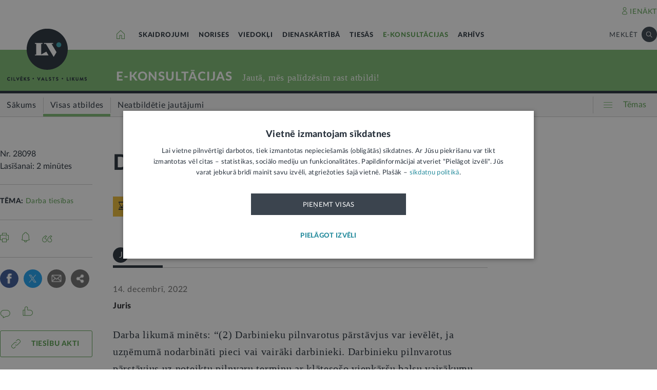

--- FILE ---
content_type: text/html; charset=UTF-8
request_url: https://lvportals.lv/e-konsultacijas/28098-darbinieku-parstavju-ievelesana-2022
body_size: 112499
content:
<!DOCTYPE HTML>
<html lang="lv">
<head>
  <title>Darbinieku pārstāvju ievēlēšana - LV portāls</title>

  <meta http-equiv="Content-Type" content="text/html; charset=utf-8" />
  <meta name="language" content="lv"/>
  <meta name="author" content="lvportals.lv"/>
  <meta name="description" content="&lt;p&gt;Darba likumā minēts: &amp;ldquo;(2) Darbinieku pilnvarotus pārstāvjus var ievēlēt, ja uzņēmumā nodarbināti pieci vai vairāki darbinieki. Darbinieku pilnvarotus pārstāvjus uz noteiktu pilnvaru termiņu ar klāteso&amp;scaron;o vienkār&amp;scaron;u balsu vairākumu ievēlē sapulcē, kurā piedalās vismaz puse no attiecīgā darba devēja uzņēmumā nodarbinātajiem darbiniekiem. Sapulces gaitu protokolē un pieņemtos lēmumus ieraksta protokolā. Darbinieku pilnvaroti pārstāvji pauž vienotu viedokli attiecībā uz darba devēju.&amp;rdquo;&lt;br /&gt;Kāda būtu rīcība, ja uzņēmuma darbības specifikas un lielā darbinieku skaita dēļ kopsapulci pārstāvju ievēlē&amp;scaron;anai nav iespējams sasaukt?&lt;/p&gt;" />
  <meta name="keywords" content="" />

  <meta name="viewport" content="maximum-scale=1.0,width=device-width,initial-scale=1.0" />

  <meta property="og:image" content="https://lvportals.lv/img/logo-lv-large.png" /><meta property="og:title" content="Darbinieku pārstāvju ievēlēšana - LV portāls" /><meta property="og:url" content="https://lvportals.lv/e-konsultacijas/28098-darbinieku-parstavju-ievelesana-2022" /><meta property="og:type" content="article" /><meta name="twitter:image" content="https://lvportals.lv/img/logo-lv-large.png" /><meta name="twitter:creator" content="@LV_portals" /><meta name="twitter:card" content="summary" /><meta name="twitter:title" content="LV portāls - Cilvēks. Valsts. Likums" /><meta name="twitter:site" content="@LV_portals" /><meta name="twitter:description" content="Darba likumā minēts: &ldquo;(2) Darbinieku pilnvarotus pārstāvjus var ievēlēt, ja uzņēmumā nodarbināti pieci vai vairāki darbinieki. Darbinieku pilnvarotus pārstāvjus uz noteiktu pilnvaru termiņu ar klāteso&scaron;o vienkār&scaron;u balsu vairākumu ievēlē sapulcē, kurā piedalās vismaz puse no attiecīgā darba devēja uzņēmumā nodarbinātajiem darbiniekiem. Sapulces gaitu protokolē un pieņemtos lēmumus ieraksta protokolā. Darbinieku pilnvaroti pārstāvji pauž vienotu viedokli attiecībā uz darba devēju.&rdquo;Kāda būtu rīcība, ja uzņēmuma darbības specifikas un lielā darbinieku skaita dēļ kopsapulci pārstāvju ievēlē&scaron;anai nav iespējams sasaukt?" /><meta name='twitter:title' content='Darbinieku pārstāvju ievēlēšana - LV portāls' />

  <link rel="icon" type="image/png" href="/img/favicon32.ico">

  <link rel="stylesheet" href="https://lvportals.lv/css/1546956917_reset.css">
<link rel="stylesheet" href="https://lvportals.lv/css/1530012892_slick.css">
<link rel="stylesheet" href="https://lvportals.lv/css/1504703344_transition.css">
<link rel="stylesheet" href="https://lvportals.lv/css/1504703344_dropdown.css">
<link rel="stylesheet" href="https://lvportals.lv/css/1565593600_search.css">
<link rel="stylesheet" href="https://lvportals.lv/css/1504872150_tooltipster.bundle.css">
<link rel="stylesheet" href="https://lvportals.lv/css/1509091215_jquery.mCustomScrollbar.css">
<link rel="stylesheet" href="https://lvportals.lv/css/1519741085_cropper.min.css">
<link rel="stylesheet" href="https://lvportals.lv/css/1748871578_style.css">
<link rel="stylesheet" href="https://lvportals.lv/css/1609757835_print.css">

<script src="https://lvportals.lv/js/1737127224_block_iframes.js"></script>
  <script src="https://lvportals.lv/js/1763715960_cookie-script.js"></script>
  <script src="https://lvportals.lv/js/1697630680_js.cookie-3.0.5.min.js"></script>
<script src="https://lvportals.lv/js/1504703344_jquery-3.1.1.min.js"></script>

<!--[if lt IE 9]>
<script src="https://lvportals.lv/js/1504703344_jquery-1.12.4.min.js"></script>
<link rel="stylesheet" href="https://lvportals.lv/css/1519652477_old_ie.css">
<![endif]-->

<script src="https://lvportals.lv/js/1504703344_jquery-ui.min.js"></script>

<script src="https://lvportals.lv/js/1504703344_transition.min.js"></script>
<script src="https://lvportals.lv/js/1504703344_dropdown.min.js"></script>
<script src="https://lvportals.lv/js/1565593600_search.min.js"></script>
<script src="https://lvportals.lv/js/1504703344_slick.min.js"></script>
<script src="https://lvportals.lv/js/1504703344_tooltipster.bundle.min.js"></script>
<script src="https://lvportals.lv/js/1509091215_jquery.mCustomScrollbar.js"></script>
<script src="https://lvportals.lv/js/1515139065_autosize.min.js"></script>
<script src="https://lvportals.lv/js/1519741085_cropper.min.js"></script>
<script src="https://lvportals.lv/js/1734093418_style.js"></script>
<script src="https://lvportals.lv/js/1697801127_user.js"></script>
<script src="https://lvportals.lv/dynamic/1769758041_searchValues.js"></script>

  <!-- GA4: Google tag (gtag.js) -->
  <script async src="https://www.googletagmanager.com/gtag/js?id=G-HG00FM93T0"></script>
  <script>
    window.dataLayer = window.dataLayer || [];
    function gtag(){dataLayer.push(arguments);}
    gtag('js', new Date());

    gtag('config', 'G-HG00FM93T0');
  </script>

  <script type="text/javascript">
	var pp_gemius_identifier = 'ndeQAfOu42toqJDCQKEX2Ga0.BmBhFiC26_G31IBH7j.M7';

  var pp_gemius_init_timeout = 15000;
  var pp_gemius_consent = false;

  function gemius_pending(i) {
    window[i] = window[i] || function() {
      var x = window[i+'_pdata'] = window[i+'_pdata'] || []; x[x.length] = arguments;
    }
  }
  gemius_pending('gemius_hit');
  gemius_pending('gemius_event');
  gemius_pending('pp_gemius_hit');
  gemius_pending('pp_gemius_event');
  (function(d,t) {
      try {
        var gt=d.createElement(t),s=d.getElementsByTagName(t)[0],l='http'+((location.protocol=='https:')?'s':''); gt.setAttribute('async','async');
        gt.setAttribute('defer','defer');
        gt.src=l+'://galv.hit.gemius.pl/xgemius.js';
        s.parentNode.insertBefore(gt,s);
      }
      catch (e) {}
    }
  )(document,'script');

  (function(){
    function wait_for_gemius_init(params){
      if(typeof gemius_init == 'function'){
        gemius_init(params);
      }
      else{
        var waiting_for_gemius = setInterval(
          function (params) {
            if(typeof gemius_init == 'function'){
              gemius_init(params);
              clearInterval(waiting_for_gemius);
            }
          }, 200, params);
        setTimeout(function(){clearInterval(waiting_for_gemius);}, 20000);
      }
    }

    function initialise_gemius_after_user_consent(){
      function initialise_gemius() {
        // Once a choice is known, ignore all changes on this same page load.
        window.removeEventListener('CookieScriptAccept', initialise_gemius);
        window.removeEventListener('CookieScriptAcceptAll', initialise_gemius);
        window.removeEventListener('CookieScriptReject', initialise_gemius);

        var consent_given = false;
        if(window.CookieScript && window.CookieScript.instance){
          var cookie_choice = window.CookieScript.instance.currentState();
          consent_given = cookie_choice.action && cookie_choice.categories.indexOf('performance') > -1;
        }
        // Else: CookieScript is unavailable or it's a no-cookie page (`no_cookie_banner_page`).

        // NOTE: Gemius will just ignore the `gemius_init` call after the `pp_gemius_init_timeout` timeout.
        wait_for_gemius_init({consent: consent_given});
      }

      if(gemius_init_triggered){
        return; // Ignore repeated calls.
      }
      gemius_init_triggered = true;

      if(no_cookie_banner_page || window.CookieScript.instance.currentState().action){
        initialise_gemius();
      }
      // The choice has not been made yet (and we want to wait for it).
      else{
        window.addEventListener('CookieScriptAccept', initialise_gemius);
        window.addEventListener('CookieScriptAcceptAll', initialise_gemius);
        window.addEventListener('CookieScriptReject', initialise_gemius);
      }
    }



    var no_cookie_banner_page = false;
    var gemius_init_triggered = false;

    // If we don't have to wait for CookieScript:
    if(window.CookieScript && window.CookieScript.instance){
      initialise_gemius_after_user_consent();
    }
    else{
      window.addEventListener('CookieScriptLoaded', initialise_gemius_after_user_consent);

      if(no_cookie_banner_page){
        // `no_cookie_banner_page` may be because CookieScript is unavailable,
        // so wait a little constant bit, do not rely on "CookieScriptLoaded" happening.
        setTimeout(initialise_gemius_after_user_consent, 2000);
      }
    }
  })();
</script>
  
  <script async src="//banner.lv.lv/adserver/www/delivery/asyncjs.php"></script>
</head>
<body class="">
  <div class="topNavigation   channel  eKonsultacijas">
          <div class="adsWidth">
        <ins data-revive-zoneid="7" data-revive-id="ad150ed914c13470ce7a1c4118a3264a"></ins>
<ins data-revive-zoneid="10" data-revive-id="ad150ed914c13470ce7a1c4118a3264a"></ins>
      </div>
            <div class="lv1 ">
        <div class="bodyWidth">
                      <div class="lv1_1">
              <div class="floatR">

                <div class="userMenuWrapper">
                  <a class="iconBefore iUser fixTop2 cColor iconHover  " data-popup="authorize">IENĀKT</a>
                </div>


                <div class="clearB"></div>
              </div>
            </div>
              
        </div>
      </div>
            <div class="lv2   "><div class="bodyWidth " ><a href="/" class="logoBox ">
                      <img class="logo" src="/img/logo-lv.png" alt='' width="40" height="40"/>
                    </a><div class="channelListBox"><a class="iconHouseBox iconHover " href="/">
                      <div class="sprite iHouse"> </div>
                    </a>
<ul class="cChannelList">
  <li><a class="cSkai       " href="/skaidrojumi">SKAIDROJUMI</a></li>
  <li><a class="cNoris      " href="/norises">NORISES</a></li>
  <li><a class="cVied       " href="/viedokli">VIEDOKĻI</a></li>
  <li><a class="cIestVest   " href="/dienaskartiba">DIENASKĀRTĪBĀ</a></li>
  <li><a class="cTies       " href="/tiesas">TIESĀS</a></li>
  <li><a class="cKons       selected" href="/e-konsultacijas">E-KONSULTĀCIJAS</a></li>
  <li><a class="cArhi       " href="/arhivs">ARHĪVS</a></li>
</ul>

<div class="drawIconHamburger drawRounded mobile">
  <div class="line"></div>
  <div class="line"></div>
  <div class="line"></div>
</div>
<div class="searchBox ">

  <div class="botBorder">
    <div class="iSearchPadding actionOpenSearch ">
      <div class="iSearch"></div>
    </div>
    <div class="text actionOpenSearch">MEKLĒT</div>

    <div class="iClosePadding iconHover  " style="display:none;">
      <div class="spriteMain iClose"></div>
    </div>


    <div class=" input none openSearch">

      <div class="ui search">
        <input class="prompt" type="text" placeholder="Meklē visā arhīvā" value="">
        <div class="results">
        </div>
      </div>
    </div>

  </div>
</div>
<div class="clearB"></div>
</div></div></div>

            <div class="lv3 cBg">
        <div class="bodyWidth">
          <a href="/" class="logoBox ">
            <img class="logo" src="/img/logo-lv.png" alt=''/>
                          <div class="spriteMain iLogoTextBlack"></div>
                        </a>
                      <div class="channelText">
              <a class="" href="/e-konsultacijas">E-KONSULTĀCIJAS</a>
              <div class="iconBiggerThenPadding mobile">
                <div class="iconBiggerThen">></div>
              </div>
              <span class="subChannelName mobile">
              visas atbildes</span>
              <span class="titleInfo">
              Jautā, mēs palīdzēsim rast atbildi!            </span>
              <div class="clearB"></div>
            </div>
                    </div>
      </div>
      
      <div class="lv4">
        <div class="bodyWidth">
          <ul class='lv4SubChannel'><li class="home cHoverBg  "><a class='' href="/e-konsultacijas"><span class='menuText'>Sākums</span></a></li><li class='cHoverBg hoverBorderL firstLi selected cBorderB'>
                      <a href="/e-konsultacijas/visas-atbildes" >
                        <span class='verticalLine cHoverBorderL'></span>
                        
                        
                        <span class='menuText'>Visas atbildes</span>
                      </a>
                    </li><li class='cHoverBg hoverBorderL '>
                      <a href="/e-konsultacijas/neatbildetie-jautajumi" >
                        <span class='verticalLine cHoverBorderL'></span>
                        
                        
                        <span class='menuText'>Neatbildētie jautājumi</span>
                      </a>
                    </li></ul>          <div class="allThemes cColor-noHov">
            <div class="box">
              <div class="drawIconCircles  mobile">
                <div class="circle"></div>
                <div class="circle"></div>
                <div class="circle"></div>
              </div>
              <div class="drawIconHamburger">
                <div class="line cBg"></div>
                <div class="line cBg"></div>
                <div class="line cBg"></div>
              </div>
              <span class="text">Tēmas</span>
            </div>
          </div>

          <div class="clearB"></div>

        </div>
      </div>
          <div class="containerThemes">

    </div>
          </div>
    <div class="topNavigation   fixedUp fixedNav  eKonsultacijas">
          <div class="lv1 cBorderB">
        <div class="bodyWidth">
          
        </div>
      </div>
            <div class="lv2 cBorderB  "><div class="bodyWidth " ><a href="/" class="logoBox ">
                      <img class="logo" src="/img/logo-lv.png" alt='' width="40" height="40"/>
                    </a><div class="channelListBox"><a class="iconHouseBox iconHover " href="/">
                      <div class="sprite iHouse"> </div>
                    </a>
<ul class="cChannelList">
  <li><a class="cSkai       " href="/skaidrojumi">SKAIDROJUMI</a></li>
  <li><a class="cNoris      " href="/norises">NORISES</a></li>
  <li><a class="cVied       " href="/viedokli">VIEDOKĻI</a></li>
  <li><a class="cIestVest   " href="/dienaskartiba">DIENASKĀRTĪBĀ</a></li>
  <li><a class="cTies       " href="/tiesas">TIESĀS</a></li>
  <li><a class="cKons       selected" href="/e-konsultacijas">E-KONSULTĀCIJAS</a></li>
  <li><a class="cArhi       " href="/arhivs">ARHĪVS</a></li>
</ul>

<div class="drawIconHamburger drawRounded mobile">
  <div class="line"></div>
  <div class="line"></div>
  <div class="line"></div>
</div>
<div class="searchBox ">

  <div class="botBorder">
    <div class="iSearchPadding actionOpenSearch ">
      <div class="iSearch"></div>
    </div>
    <div class="text actionOpenSearch">MEKLĒT</div>

    <div class="iClosePadding iconHover  " style="display:none;">
      <div class="spriteMain iClose"></div>
    </div>


    <div class=" input none openSearch">

      <div class="ui search">
        <input class="prompt" type="text" placeholder="Meklē visā arhīvā" value="">
        <div class="results">
        </div>
      </div>
    </div>

  </div>
</div>
<div class="clearB"></div>
</div></div></div>

      
      <div class="lv4">
        <div class="bodyWidth">
          <ul class='lv4SubChannel'><li class="home cHoverBg  "><a class='' href="/e-konsultacijas"><span class='menuText'>Sākums</span></a></li><li class='cHoverBg hoverBorderL firstLi selected cBorderB'>
                      <a href="/e-konsultacijas/visas-atbildes" >
                        <span class='verticalLine cHoverBorderL'></span>
                        
                        
                        <span class='menuText'>Visas atbildes</span>
                      </a>
                    </li><li class='cHoverBg hoverBorderL '>
                      <a href="/e-konsultacijas/neatbildetie-jautajumi" >
                        <span class='verticalLine cHoverBorderL'></span>
                        
                        
                        <span class='menuText'>Neatbildētie jautājumi</span>
                      </a>
                    </li></ul>          <div class="allThemes cColor-noHov">
            <div class="box">
              <div class="drawIconCircles  mobile">
                <div class="circle"></div>
                <div class="circle"></div>
                <div class="circle"></div>
              </div>
              <div class="drawIconHamburger">
                <div class="line cBg"></div>
                <div class="line cBg"></div>
                <div class="line cBg"></div>
              </div>
              <span class="text">Tēmas</span>
            </div>
          </div>

          <div class="clearB"></div>

        </div>
      </div>
          <div class="containerThemes">

    </div>
          </div>
    <div class="topNavigation   fixedDown fixedNav  eKonsultacijas">
          <div class="lv1 ">
        <div class="bodyWidth">
          
        </div>
      </div>
            <div class="lv2 cBorderB  "><div class="bodyWidth " ><a href="/" class="logoBox ">
                      <img class="logo" src="/img/logo-lv.png" alt='' width="40" height="40"/>
                    </a><div class="channelListBox"><div class='menuDocTitle'><a class='kanals cColor  ' href='/e-konsultacijas'>E-KONSULTĀCIJAS:</a> <a class='title'>Darbinieku pārstāvju ievēlēšana</a></div><div class="drawIconHamburger drawRounded mobile">
                        <div class="line"></div>
                        <div class="line"></div>
                        <div class="line"></div>
                      </div>
                      <div class="searchBox">

                        <div class="botBorder">
                          <div class="iSearchPadding actionOpenSearch ">
                            <div class="iSearch"></div>
                          </div>
                          <div class="text actionOpenSearch">MEKLĒT</div>

                          <div class="iClosePadding iconHover " style='display: none;'>
                            <div class="spriteMain iClose"></div>
                          </div>
                          <div class=' input none openSearch'>
                            <div class='ui search'>
                              <input class='prompt' type='text' placeholder='Meklē visā arhīvā' value=''>
                              <div class='results'>
                              </div>
                            </div>
                          </div>
                        </div>
                      </div>
                      <div class="clearB"></div></div></div></div>

          <div class="containerThemes">

    </div>
          </div>
  




<div class="dropMenu cDark bodyWidth">
  <div class="spriteMain iCloseCircle4 desktopCloseTop selfClose"></div>
  <div class="section top search">
    <div class="bodyWidth">
      <div class="input">
        <input type="text" value="" placeholder="Meklēt">
        <div class="icon">
          <div class="spriteMain iSearchBlack"></div>
        </div>
      </div>
      <div class="spriteMain iCloseCircle4 closeMenu"></div>
    </div>
  </div><!-- /.top  -->
  <!-- <div class="section userOptions">
    <div class="bodyWidth">
      <div class="articleLater">
        <div class="sprite iTag"></div>LASĪT VĒLĀK (3)
      </div>
      <div class="authorize">
        <div class="sprite iUser"></div>AUTORIZĒTIES
      </div>
    </div>
  </div>-->
  <div class="section menu">
    <div class="bodyWidth">
      <ul class="accordion eKonsultacijas">
        <li class="userMenuWrapper">
          <a class="iconBefore iUser fixTop2 cColor" data-popup="authorize" data-close="dropMenu">IENĀKT</a>
        </li>
                    <a href="/temats/tiesibpratiba">
              <div class="header">
                <div style="width: 10px; height: 10px; border-radius: 25px; border: 1px solid #268C9D; background: #268C9D; float: left; margin-top: 7px; margin-left: -16px;"></div>
                Tiesībpratība              </div>
            </a>
                        <a href="/tags/satversme">
              <div class="header">
                <div style="width: 10px; height: 10px; border-radius: 25px; border: 1px solid #268C9D; background: #268C9D; float: left; margin-top: 7px; margin-left: -16px;"></div>
                #Satversme              </div>
            </a>
                        <a href="/temats/nilltpfn-ieprieks-moneyval">
              <div class="header">
                <div style="width: 10px; height: 10px; border-radius: 25px; border: 1px solid #268C9D; background: #268C9D; float: left; margin-top: 7px; margin-left: -16px;"></div>
                #PELĒKĀzona              </div>
            </a>
                        <a href="/temats/ne-algai-aploksne">
              <div class="header">
                <div style="width: 10px; height: 10px; border-radius: 25px; border: 1px solid #268C9D; background: #268C9D; float: left; margin-top: 7px; margin-left: -16px;"></div>
                NĒ algai aploksnē!              </div>
            </a>
                        <a href="/temats/finansu-pratiba">
              <div class="header">
                <div style="width: 10px; height: 10px; border-radius: 25px; border: 1px solid #268C9D; background: #268C9D; float: left; margin-top: 7px; margin-left: -16px;"></div>
                Finanšu pratība              </div>
            </a>
                        <a href="https://lvportals.lv/tags/raidieraksts">
              <div class="header">
                <div style="width: 10px; height: 10px; border-radius: 25px; border: 1px solid #268C9D; background: #268C9D; float: left; margin-top: 7px; margin-left: -16px;"></div>
                Raidieraksts              </div>
            </a>
                        <a href="https://lvportals.lv/temats/speka-no-2026-gada-janvara">
              <div class="header">
                <div style="width: 10px; height: 10px; border-radius: 25px; border: 1px solid #268C9D; background: #268C9D; float: left; margin-top: 7px; margin-left: -16px;"></div>
                #SpēkāNo2026              </div>
            </a>
                        <a href="https://lvportals.lv/temats/mazak-birokratijas">
              <div class="header">
                <div style="width: 10px; height: 10px; border-radius: 25px; border: 1px solid #268C9D; background: #268C9D; float: left; margin-top: 7px; margin-left: -16px;"></div>
                Mazāk birokrātijas              </div>
            </a>
            
          <li  >
                          <div class="header ">
                Skaidrojumi                <div class="spriteMain iCollapseRight"></div>
              </div>
                              <ul class="collapse" >
                                            <a href="/skaidrojumi/"
                            >
                            <li>Sākums</li>
                          </a>
                                                                          <a href="/skaidrojumi/visi-raksti"
                            >
                            <li>Visi raksti</li>
                          </a>
                                                    <a href="/skaidrojumi/skaidrojums"
                            >
                            <li>Skaidrojums</li>
                          </a>
                                                    <a href="/skaidrojumi/likumprojekts"
                            >
                            <li>Likumprojekts</li>
                          </a>
                                                    <a href="/skaidrojumi/stajas-speka"
                            >
                            <li>Stājas spēkā</li>
                          </a>
                                                    <a href="/skaidrojumi/infografika"
                            >
                            <li>Infografika</li>
                          </a>
                                          </ul>
                          </li>
          
          <li  >
                          <div class="header ">
                Norises                <div class="spriteMain iCollapseRight"></div>
              </div>
                              <ul class="collapse" >
                                            <a href="/norises/"
                            >
                            <li>Sākums</li>
                          </a>
                                                                          <a href="/norises/visi-raksti"
                            >
                            <li>Visi raksti</li>
                          </a>
                                                    <a href="/norises/zina"
                            >
                            <li>Ziņa</li>
                          </a>
                                                    <a href="/norises/problema"
                            >
                            <li>Problēma</li>
                          </a>
                                                    <a href="/norises/tuvplana"
                            >
                            <li>Tuvplānā</li>
                          </a>
                                                    <a href="/norises/dienas-fakts"
                            >
                            <li>Dienas fakts</li>
                          </a>
                                          </ul>
                          </li>
          
          <li  >
                          <div class="header ">
                Viedokļi                <div class="spriteMain iCollapseRight"></div>
              </div>
                              <ul class="collapse" >
                                            <a href="/viedokli/"
                            >
                            <li>Sākums</li>
                          </a>
                                                                          <a href="/viedokli/visi-raksti"
                            >
                            <li>Visi raksti</li>
                          </a>
                                                    <a href="/viedokli/intervija"
                            >
                            <li>Intervija</li>
                          </a>
                                                    <a href="/viedokli/lv-portals-jauta"
                            >
                            <li>LV portāls jautā</li>
                          </a>
                                                    <a href="/viedokli/komentars"
                            >
                            <li>Komentārs</li>
                          </a>
                                          </ul>
                          </li>
          
          <li  >
                          <div class="header ">
                Dienaskārtībā                <div class="spriteMain iCollapseRight"></div>
              </div>
                              <ul class="collapse" >
                                            <a href="/dienaskartiba/"
                            >
                            <li>Sākums</li>
                          </a>
                                                                          <a href="/dienaskartiba/visas-preses-relizes"
                            >
                            <li>Visas preses relīzes</li>
                          </a>
                                                    <a href="/dienaskartiba/amatpersonas-runa"
                            >
                            <li>Amatpersonas runa</li>
                          </a>
                                                    <a href="/dienaskartiba/atklata-vestule"
                            >
                            <li>Atklātā vēstule</li>
                          </a>
                                                    <a href="/dienaskartiba/politiskais-pazinojums"
                            >
                            <li>Politiskais paziņojums</li>
                          </a>
                                                    <a href="/dienaskartiba/relize"
                            >
                            <li>Relīze</li>
                          </a>
                                          </ul>
                          </li>
          
          <li  >
                          <div class="header ">
                Tiesās                <div class="spriteMain iCollapseRight"></div>
              </div>
                              <ul class="collapse" >
                                            <a href="/tiesas/"
                            >
                            <li>Sākums</li>
                          </a>
                                                                          <a href="/tiesas/visi-raksti"
                            >
                            <li>Visi raksti</li>
                          </a>
                                                    <a href="/tiesas/ka-netiesaties"
                            >
                            <li>Kā netiesāties</li>
                          </a>
                                                    <a href="/tiesas/no-tiesas-zales"
                            >
                            <li>No tiesas zāles</li>
                          </a>
                                                    <a href="/tiesas/tiesasanas"
                            >
                            <li>Tiesāšanās</li>
                          </a>
                                                    <a href="/tiesas/par-tieslietu-sistemu"
                            >
                            <li>Par tieslietu sistēmu</li>
                          </a>
                                          </ul>
                          </li>
          
          <li  class="active">
                          <div class="header cColor">
                E-konsultācijas                <div class="spriteMain iCollapseRight"></div>
              </div>
                              <ul class="collapse" style="display: block;">
                                            <a href="/e-konsultacijas/"
                            >
                            <li>Sākums</li>
                          </a>
                                                                          <a href="/e-konsultacijas/visas-atbildes"
                            >
                            <li>Visas atbildes</li>
                          </a>
                                                    <a href="/e-konsultacijas/neatbildetie-jautajumi"
                            >
                            <li>Neatbildētie jautājumi</li>
                          </a>
                                          </ul>
                          </li>
          
          <li  >
                          <a href="/arhivs">
                <div class="header">
                  Arhīvs                </div>
              </a>
                        </li>
                </ul>
    </div>
  </div><!-- /.menu  -->
  <div class="section temas active">
    <!-- <div class="bodyWidth"> -->
    <div>
      <div class="header">TĒMAS<div class="spriteMain iCollapseRight"></div></div>
      <ul>
                  <li>
            <a class="header"   >
              Tavas tiesības            </a>
                          <div class="child">
                                  <a href="/tags/autortiesibas">Autortiesības</a>
                                    <a href="/tags/bernu-tiesibas">Bērnu tiesības</a>
                                    <a href="/tema/labklajiba/darba-tiesibas">Darba tiesības</a>
                                    <a href="/tema/tieslietas/ipasumtiesibas">Īpašumtiesības</a>
                                    <a href="/tags/ires-tiesibas">Īres tiesības</a>
                                    <a href="/tags/vecaku-tiesibas">Vecāku tiesības</a>
                                    <a href="/tags/mantojuma-tiesibas">Mantojuma tiesības</a>
                                    <a href="/tema/veseliba/pacienta-tiesibas">Pacienta tiesības</a>
                                    <a href="/tema/ekonomika/pateretaju-tiesibas">Patērētāju tiesības</a>
                                    <a href="/tags/tiesibas-uz-privato-dzivi">Tiesības uz privāto dzīvi</a>
                                    <a href="/tags/tiesibas-interneta">Tiesības internetā</a>
                                </div>
                        </li>
                    <li>
            <a class="header"  href="/tema/arlietas" >
              Ārlietas            </a>
                          <div class="child">
                              </div>
                        </li>
                    <li>
            <a class="header"  href="/tema/drosiba" >
              Drošība            </a>
                          <div class="child">
                                  <a href="/tema/drosiba/noziedziba">Noziedzība</a>
                                    <a href="/tema/drosiba/robezskersosana">Robežšķērsošana</a>
                                    <a href="/tema/drosiba/tava-drosiba">Tava drošība</a>
                                    <a href="/tema/drosiba/valsts-aizsardziba">Valsts aizsardzība</a>
                                </div>
                        </li>
                    <li>
            <a class="header"  href="/tema/eiropas-savieniba" >
              Eiropas Savienība            </a>
                          <div class="child">
                              </div>
                        </li>
                    <li>
            <a class="header"  href="/tema/ekonomika" >
              Ekonomika            </a>
                          <div class="child">
                                  <a href="/tema/ekonomika/buvnieciba">Būvniecība</a>
                                    <a href="/tema/ekonomika/energoresursi">Energoresursi</a>
                                    <a href="/tema/ekonomika/pateretaju-tiesibas">Patērētāju tiesības</a>
                                    <a href="/tema/ekonomika/uznemejdarbiba">Uzņēmējdarbība</a>
                                </div>
                        </li>
                    <li>
            <a class="header"  href="/tema/e-vide" >
              E-vide            </a>
                          <div class="child">
                                  <a href="/tema/e-vide/maksligais-intelekts">Mākslīgais intelekts</a>
                                </div>
                        </li>
                    <li>
            <a class="header"  href="/tema/finanses" >
              Finanses            </a>
                          <div class="child">
                                  <a href="/tema/finanses/kreditesana">Kreditēšana</a>
                                    <a href="/tema/finanses/nodokli">Nodokļi</a>
                                </div>
                        </li>
                    <li>
            <a class="header"  href="/tema/izglitiba" >
              Izglītība            </a>
                          <div class="child">
                                  <a href="/tema/izglitiba/augstaka-izglitiba">Augstākā izglītība</a>
                                    <a href="/tema/izglitiba/pirmsskola">Pirmsskola</a>
                                    <a href="/tema/izglitiba/skola">Skola</a>
                                </div>
                        </li>
                    <li>
            <a class="header"  href="/tema/kultura" >
              Kultūra            </a>
                          <div class="child">
                                  <a href="/tema/kultura/kulturas-mantojums">Kultūras mantojums</a>
                                    <a href="/tema/kultura/kulturpolitika">Kultūrpolitika</a>
                                    <a href="/tema/kultura/latvijai-100">Latvijai 100</a>
                                    <a href="/tema/kultura/valsts-valoda">Valsts valoda</a>
                                    <a href="/tema/kultura/valsts-vertibas">Valsts vērtības</a>
                                </div>
                        </li>
                    <li>
            <a class="header"  href="/tema/labklajiba" >
              Labklājība            </a>
                          <div class="child">
                                  <a href="/tema/labklajiba/darba-tiesibas">Darba tiesības</a>
                                    <a href="/tema/labklajiba/gimene">Ģimene</a>
                                    <a href="/tema/labklajiba/invaliditate">Invaliditāte</a>
                                    <a href="/tema/labklajiba/pensijas">Pensijas</a>
                                    <a href="/tema/labklajiba/valsts-socialie-pabalsti">Valsts sociālie pabalsti</a>
                                </div>
                        </li>
                    <li>
            <a class="header"  href="/tema/pasvaldibas" >
              Pašvaldības            </a>
                          <div class="child">
                                  <a href="/tema/pasvaldibas/majoklis">Mājoklis</a>
                                    <a href="/tema/pasvaldibas/sociala-palidziba">Sociālā palīdzība</a>
                                </div>
                        </li>
                    <li>
            <a class="header"  href="/tema/politika" >
              Politika            </a>
                          <div class="child">
                              </div>
                        </li>
                    <li>
            <a class="header"  href="/tema/satiksme" >
              Satiksme            </a>
                          <div class="child">
                                  <a href="/tema/satiksme/celu-satiksme">Ceļu satiksme</a>
                                    <a href="/tema/satiksme/telekomunikacijas">Telekomunikācijas</a>
                                </div>
                        </li>
                    <li>
            <a class="header"  href="/tema/tieslietas" >
              Tieslietas            </a>
                          <div class="child">
                                  <a href="/tema/tieslietas/ipasumtiesibas">Īpašumtiesības</a>
                                    <a href="/tema/tieslietas/ligumi-dokumenti">Līgumi, dokumenti</a>
                                    <a href="/tema/tieslietas/maksatnespeja">Maksātnespēja</a>
                                    <a href="/tema/tieslietas/paradu-piedzina">Parādu piedziņa</a>
                                    <a href="/tema/tieslietas/personas-dati">Personas dati</a>
                                    <a href="/tema/tieslietas/registri">Reģistri</a>
                                    <a href="/tema/tieslietas/tiesu-sistema">Tiesu sistēma</a>
                                    <a href="/tema/tieslietas/uzturlidzekli">Uzturlīdzekļi</a>
                                </div>
                        </li>
                    <li>
            <a class="header"  href="/tema/valsts-parvalde" >
              Valsts pārvalde            </a>
                          <div class="child">
                                  <a href="/tema/valsts-parvalde/e-pakalpojumi">E-pakalpojumi</a>
                                    <a href="/tema/valsts-parvalde/likumdosana">Likumdošana</a>
                                </div>
                        </li>
                    <li>
            <a class="header"  href="/tema/veseliba" >
              Veselība            </a>
                          <div class="child">
                                  <a href="/tema/veseliba/pacienta-tiesibas">Pacienta tiesības</a>
                                    <a href="/tema/veseliba/veselibas-aprupe">Veselības aprūpe</a>
                                </div>
                        </li>
                    <li>
            <a class="header"  href="/tema/vide" >
              Vide            </a>
                          <div class="child">
                                  <a href="/tema/vide/atkritumi">Atkritumi</a>
                                    <a href="/tema/vide/lauku-attistiba">Lauku attīstība</a>
                                    <a href="/tema/vide/vides-aizsardziba">Vides aizsardzība</a>
                                </div>
                        </li>
          

      </ul>

    </div>
  </div><!-- /.temas  -->
  <div class="spriteMain iCloseCircle4 desktopCloseBottom selfClose"></div>
</div><!-- /.mobileDropMenu  -->
<div id="rakstsEkons">
  <div class="bodyWidth">
    <div
      class="none"
      id="articleData"
      data-id="28098"
      data-kanals="E-konsultācijas">
    </div>

    <div class="articleAttributes">

      <div class="time section">
        <div>Nr. 28098</div>
        <div>Lasīšanai: 2 minūtes</div>
      </div>

      <div class="sticky">

                  <div class="data section eKonsultacijas">
            <div>TĒMA: <a class="cColor" href="/tema/labklajiba/darba-tiesibas">Darba tiesības</a></div>
          </div>
        
        <div class="action section eKonsultacijas iconPlainHover">

          <a href="#komentari" class="iconBefore iComment cColor fs14 iconHover fixTop5 tooltip noDesktopInline" title="Piedalīties diskusijā" data-comment="28098"></a>
          <div class="thumbUp iconBefore iLike cColor fs14 iconHover tooltip fixTop1 noDesktopInline" title="Labs saturs" data-swap-title="Paldies" data-vote="0"></div>

          <div class="sprite iPrint tooltip" title="Drukāt"></div>
          <div class="none sprite iTag tooltip disabledIcon" title="Lasīt vēlak"></div>
          <div class="sprite iBell tooltip" title="Ziņot redaktoram" data-popup="messagePublisher"></div>
          <div class="sprite iCitation tooltip noMobile" title="Atsauce uz publikāciju" data-popup="articleReference"></div>
          <div class="sprite iShare noDesktopInline tooltip" title="Dalīties" data-slide=".mobileShareToggle"></div>
        </div>

        <div class="share section onlyDesktop mobileShareToggle">
          <a class="iconCenterContainer mainIconBefore iFacebook cBgFa circle square-36"  href='https://www.facebook.com/sharer/sharer.php?u=https%3A%2F%2Flvportals.lv%2Fe-konsultacijas%2F28098-darbinieku-parstavju-ievelesana-2022' target="_blank"></a>
<a class="iconCenterContainer mainIconBefore iTwitter cBgTw circle square-36 twitter-share-button" href='http://twitter.com/intent/tweet?text=Darbinieku pārstāvju ievēlēšana - LV portāls https%3A%2F%2Flvportals.lv%2Fe-konsultacijas%2F28098-darbinieku-parstavju-ievelesana-2022' target="_blank"></a>
<a class="iconCenterContainer mainIconBefore iMail cBgSh circle square-36" href='mailto:?subject=LV portāls:Darbinieku pārstāvju ievēlēšana - LV portāls&body=Valsts darba inspekcija. Darbinieku pārstāvju ievēlēšana - LV portāls. LV portāls, 23.12.2022.%0APieejams: https://lvportals.lv/e-konsultacijas/28098-darbinieku-parstavju-ievelesana-lv-portals' data-show="desktop"></a>
<a class="iconCenterContainer mainIconBefore iShare cBgSh circle square-36 onlyDesktop showDesktop"></a>
<a class="iconCenterContainer mainIconBefore iPinterest cBgPi circle square-36 noDesktop" href='http://pinterest.com/pin/create/button/?url=https%3A%2F%2Flvportals.lv%2Fe-konsultacijas%2F28098-darbinieku-parstavju-ievelesana-2022&media=https%3A%2F%2Flvportals.lv%2Fimg%2Flogo-lv-large.png&description=' target="blank" data-show="desktop"></a>
<a class="iconCenterContainer mainIconBefore iLinkedin cBgLi circle square-36 noDesktop" href='http://www.linkedin.com/shareArticle?mini=true&url=https%3A%2F%2Flvportals.lv%2Fe-konsultacijas%2F28098-darbinieku-parstavju-ievelesana-2022&title=Darbinieku+p%C4%81rst%C4%81vju+iev%C4%93l%C4%93%C5%A1ana+-+LV+port%C4%81ls&source=LV Portāls' target="_blank" data-show="desktop"></a>
<a class="iconCenterContainer mainIconBefore iWhatsapp cBgWh circle square-36 noDesktop" href='whatsapp://send?text=https%3A%2F%2Flvportals.lv%2Fe-konsultacijas%2F28098-darbinieku-parstavju-ievelesana-2022' data-action="share/whatsapp/share"></a>
<a class="iconCenterContainer mainIconBefore iMessenger cBgMe circle square-36 noDesktop" href='fb-messenger://share/?link=https%3A%2F%2Flvportals.lv%2Fe-konsultacijas%2F28098-darbinieku-parstavju-ievelesana-2022'></a>
        </div>

        <div class="section review eKonsultacijas iconPlainHover">
          <a href="#komentari" class="iconBefore iComment cColor fs14 iconHover fixTop5 tooltip marg-r15" title="Piedalīties diskusijā" data-comment="28098"></a>
          <div class="thumbUp iconBefore iLike cColor fs14 iconHover tooltip fixTop1 marg-r15" title="Labs saturs" data-swap-title="Paldies" data-vote="0"></div>
        </div>

        <div class="section related eKonsultacijas">
              <div class="cButton" data-popup="tap">
      <div class="icon">
        <div class="sprite iLInk"></div>
      </div>
      <div class="text">TIESĪBU AKTI</div>
    </div>
        </div>

      </div>
    </div>


    <div class="articleContent">
              <h1>Darbinieku pārstāvju ievēlēšana</h1>
            <div class="oldContent" onclick="showPopup('#oldContentPopUp')">
        <img src="/img/icon_hourglass.png" />
        <span class="text">Publicēts pirms 3 gadiem.</span><span class="hover"> Izvērtē satura aktualitāti!&nbsp;&gt;&gt;</span>
      </div>
            <div class="eKonsultacijas">


        <div class="blockContainer noBottom articleQuestion">
          <div class="header">
            <div class="title">
              <div class="firstLetter">J</div>jautā:
            </div>
          </div>

          <div class="blockData">
            <div class="smallText">
              14. decembrī, 2022            </div>
            <div class="author">
              Juris            </div>
          </div>
          <div class="article">
            <p>Darba likum&#257; min&#275;ts: &ldquo;(2) Darbinieku pilnvarotus p&#257;rst&#257;vjus var iev&#275;l&#275;t, ja uz&#326;&#275;mum&#257; nodarbin&#257;ti pieci vai vair&#257;ki darbinieki. Darbinieku pilnvarotus p&#257;rst&#257;vjus uz noteiktu pilnvaru termi&#326;u ar kl&#257;teso&scaron;o vienk&#257;r&scaron;u balsu vair&#257;kumu iev&#275;l&#275; sapulc&#275;, kur&#257; piedal&#257;s vismaz puse no attiec&#299;g&#257; darba dev&#275;ja uz&#326;&#275;mum&#257; nodarbin&#257;tajiem darbiniekiem. Sapulces gaitu protokol&#275; un pie&#326;emtos l&#275;mumus ieraksta protokol&#257;. Darbinieku pilnvaroti p&#257;rst&#257;vji pau&#382; vienotu viedokli attiec&#299;b&#257; uz darba dev&#275;ju.&rdquo;<br />K&#257;da b&#363;tu r&#299;c&#299;ba, ja uz&#326;&#275;muma darb&#299;bas specifikas un liel&#257; darbinieku skaita d&#275;&#316; kopsapulci p&#257;rst&#257;vju iev&#275;l&#275;&scaron;anai nav iesp&#275;jams sasaukt?</p>          </div>
        </div>
        <div class="blockContainer noBottom articleAnswer">
          <div class="header">
            <div class="title">
              <div class="firstLetter">A</div>atbild:
            </div>
          </div>
                      <div class="smallText">
              23. decembrī, 2022            </div>
                                <div class="authors">
                              <div>
                                      <div class="image">
                      <a href="/autors/856-valsts-darba-inspekcija" class="author">
                        <img src="/wwwraksti/LVPORTALS/AUTORI//3JF7.JPG" alt="">
                      </a>
                    </div>
                                    <div class="text">
                    <a href="/autors/856-valsts-darba-inspekcija" class="author">Valsts darba inspekcija </a>
                                          <div class="info">
                        Laura Akmentiņa, Klientu atbalsta nodaļas vadošā juriskonsulte                      </div>
                                      </div>
                </div>
                          </div>
                    <div class="article stickyHeight">
            <div class='warningMessage'>Vēršam uzmanību, ka sniegtā atbilde ir informatīva un nav saistoša tiesību piemērotājiem.</div><p>Darba dev&#275;js Darba likuma izpratn&#275; ir fizisk&#257; vai juridisk&#257; persona vai ar&#299; ties&#299;bsp&#275;j&#299;ga person&#257;lsabiedr&#299;ba, kas uz darba l&#299;guma pamata nodarbina vismaz vienu darbinieku (<span><a href="https://likumi.lv/ta/id/26019-darba-likums#p4" target="_blank" rel="noopener">Darba likuma 4.&nbsp;panta pirm&#257; da&#316;a</a></span>). Savuk&#257;rt uz&#326;&#275;mums Darba likuma izpratn&#275; ir jebkura organizatoriska vien&#299;ba, kur&#257; darba dev&#275;js nodarbina savus darbiniekus (<span><a href="https://likumi.lv/ta/id/26019-darba-likums#p5" target="_blank" rel="noopener">Darba likuma 5.&nbsp;pants</a></span>).</p>
<p>T&#257;d&#275;j&#257;di, piem&#275;rojot Darba likuma normas, kur&#257;s lietots j&#275;dziens &ldquo;uz&#326;&#275;mums&rdquo;, j&#257;&#326;em v&#275;r&#257; Darba likuma 5.&nbsp;pant&#257; sniegtais defin&#275;jums. V&#275;r&scaron;am uzman&#299;bu, ka darba dev&#275;ja jebkura organizatoriska vien&#299;ba, piem&#275;ram, veikals, strukt&#363;rvien&#299;ba, kur&#257; tiek nodarbin&#257;ti darbinieki, v&#275;rt&#275;jama k&#257; uz&#326;&#275;mums Darba likuma izpratn&#275;.</p>
<p>Ja darbinieki savu soci&#257;lo, ekonomisko un profesion&#257;lo ties&#299;bu un intere&scaron;u aizst&#257;v&#299;bu v&#275;las &#299;stenot ar darbinieku pilnvarotu p&#257;rst&#257;vju starpniec&#299;bu, to iev&#275;l&#275;&scaron;anu veic atbilsto&scaron;i <span><a href="https://likumi.lv/ta/id/26019-darba-likums#p10" target="_blank" rel="noopener">Darba likuma 10.&nbsp;panta otrajai da&#316;ai</a></span>, proti, pilnvarotos p&#257;rst&#257;vjus iev&#275;lot katr&#257; no attiec&#299;g&#257; darba dev&#275;ja uz&#326;&#275;mumiem.</p>          </div>
        </div>

        <div class="buttonWrapperFull section related eKonsultacijas noDesktop">
              <div class="cButton" data-popup="tap">
      <div class="icon">
        <div class="sprite iLInk"></div>
      </div>
      <div class="text">TIESĪBU AKTI</div>
    </div>
        </div>

        <div class="articleCopyright">
          <div class="logo">
            <img src="/img/logo-lv.png" alt=''>
          </div>
          <div class="legal">© "LV portāla" saturu aizsargā autortiesības. <a data-popup="rules" target="_blank">Jautājumu iesniegšanas noteikumi</a></div>
        </div>

        <div class="articleVote eKonsultacijas">
          <div class="cButton thumbUp">
            <div class="text" data-swap-text="Paldies par viedokli!">Labs saturs</div>
            <a class="iconBefore iLike fs14 cColor fixTop1" data-vote="0"></a>
          </div>
        </div>




        <div class="share noDesktop">
          <a class="iconCenterContainer mainIconBefore iFacebook cBgFa circle square-36"  href='https://www.facebook.com/sharer/sharer.php?u=https%3A%2F%2Flvportals.lv%2Fe-konsultacijas%2F28098-darbinieku-parstavju-ievelesana-2022' target="_blank"></a>
<a class="iconCenterContainer mainIconBefore iTwitter cBgTw circle square-36 twitter-share-button" href='http://twitter.com/intent/tweet?text=Darbinieku pārstāvju ievēlēšana - LV portāls https%3A%2F%2Flvportals.lv%2Fe-konsultacijas%2F28098-darbinieku-parstavju-ievelesana-2022' target="_blank"></a>
<a class="iconCenterContainer mainIconBefore iMail cBgSh circle square-36" href='mailto:?subject=LV portāls:Darbinieku pārstāvju ievēlēšana - LV portāls&body=Valsts darba inspekcija. Darbinieku pārstāvju ievēlēšana - LV portāls. LV portāls, 23.12.2022.%0APieejams: https://lvportals.lv/e-konsultacijas/28098-darbinieku-parstavju-ievelesana-lv-portals' data-show="desktop"></a>
<a class="iconCenterContainer mainIconBefore iShare cBgSh circle square-36 onlyDesktop showDesktop"></a>
<a class="iconCenterContainer mainIconBefore iPinterest cBgPi circle square-36 noDesktop" href='http://pinterest.com/pin/create/button/?url=https%3A%2F%2Flvportals.lv%2Fe-konsultacijas%2F28098-darbinieku-parstavju-ievelesana-2022&media=https%3A%2F%2Flvportals.lv%2Fimg%2Flogo-lv-large.png&description=' target="blank" data-show="desktop"></a>
<a class="iconCenterContainer mainIconBefore iLinkedin cBgLi circle square-36 noDesktop" href='http://www.linkedin.com/shareArticle?mini=true&url=https%3A%2F%2Flvportals.lv%2Fe-konsultacijas%2F28098-darbinieku-parstavju-ievelesana-2022&title=Darbinieku+p%C4%81rst%C4%81vju+iev%C4%93l%C4%93%C5%A1ana+-+LV+port%C4%81ls&source=LV Portāls' target="_blank" data-show="desktop"></a>
<a class="iconCenterContainer mainIconBefore iWhatsapp cBgWh circle square-36 noDesktop" href='whatsapp://send?text=https%3A%2F%2Flvportals.lv%2Fe-konsultacijas%2F28098-darbinieku-parstavju-ievelesana-2022' data-action="share/whatsapp/share"></a>
<a class="iconCenterContainer mainIconBefore iMessenger cBgMe circle square-36 noDesktop" href='fb-messenger://share/?link=https%3A%2F%2Flvportals.lv%2Fe-konsultacijas%2F28098-darbinieku-parstavju-ievelesana-2022'></a>
        </div>

                  <div class="articleTags">
            <a href="/tema/labklajiba/darba-tiesibas">Darba tiesības</a>          </div>
                </div>

      
      
<div id="komentari" class="blockKomentari eKonsultacijas">
    <div class="dataMenu">
      <div class="count">
              </div>
      <div class="filter none"><a class="gryUnderl active" data-filter="newest">Jaunākie</a><span class="divider">|</span><a class="gryUnderl " data-filter="best">Labākie</a></div>
      <div class="button">
        <div class="cButton filled loadComment">
          <div class="text">
            Pievienot komentāru
          </div>
        </div>
      </div>
    </div>
    <div class="content">
    </div>
</div>

    </div>

        <div class="blockReklamaRight">
      <ins data-revive-zoneid="8" data-revive-id="ad150ed914c13470ce7a1c4118a3264a"></ins>
<ins data-revive-zoneid="11" data-revive-id="ad150ed914c13470ce7a1c4118a3264a"></ins>
    </div>
    
    <div class="blockPopularakie-all">
      

<div class="blockBox">

  <div class="blockTitle cColor cBorderB">
    <a href="/arhivs/kartot:popularakais" > POPULĀRĀKĀS ATBILDES</a>
  </div>

  <div class="container">
        <div class="buttonContainer">
      <div class="buttonWidth">
        <div class="button left active " data-ajaxUri="loadPopular?eKons=true"   data-channel='4184'  data-timePeriod="day" data-allLink="/arhivs/kartot:popularakais/no:02.11.2025.">Dienas</div>
      </div>
              <div class="buttonWidth">
          <div class="button right " data-ajaxUri="loadPopular?eKons=true" data-temaId=""  data-channel='4184'  data-timePeriod="month" data-allLink="/arhivs/kartot:popularakais/no:01.01.2026." data-allText="Visas populārākās">Mēneša</div>
        </div>
          </div>
        <div class="content">
          <div class="card d-1  d-noImg withNr fs16    eKonsultacijas">
              <div class="nrBilde">
          <div>1.</div>
        </div>
        
      <div class="articleTitle">
                <a class="uriArticle title" href="/e-konsultacijas/38107-kur-var-apskatit-sava-un-kaimina-ipasuma-robezas-2026" >
          Kur var apskatīt sava un kaimiņa īpašuma robežas         </a>
                  <a href="/e-konsultacijas/38107-kur-var-apskatit-sava-un-kaimina-ipasuma-robezas-2026#komentari"  class="comment cColor iconHover">
            <div class="sprite iComment"></div>
            <div class="count">1</div>
          </a>
          
                  <div class="info">
            <span class="date">
            Šodien,
            </span>
              <span class="masterTheme cColor">

              <a
                href="/tema/tieslietas/ipasumtiesibas">Īpašumtiesības</a>
            </span>
          </div>
        
      </div>

          </div>
        <div class="card d-1  d-noImg withNr fs16    eKonsultacijas">
              <div class="nrBilde">
          <div>2.</div>
        </div>
        
      <div class="articleTitle">
                <a class="uriArticle title" href="/e-konsultacijas/38102-darbinieks-var-prasit-darba-devejam-izskaidrot-darba-samaksas-aprekinu-2026" >
          Darbinieks var prasīt darba devējam izskaidrot darba samaksas aprēķinu         </a>
        
                  <div class="info">
            <span class="date">
            Šodien,
            </span>
              <span class="masterTheme cColor">

              <a
                href="/tema/labklajiba/darba-tiesibas">Darba tiesības</a>
            </span>
          </div>
        
      </div>

          </div>
        <div class="card d-1  d-noImg withNr fs16    eKonsultacijas">
              <div class="nrBilde">
          <div>3.</div>
        </div>
        
      <div class="articleTitle">
                <a class="uriArticle title" href="/e-konsultacijas/38101-aka-iepludusi-notekudeni-ir-vides-piesarnojums-2026" >
          Akā ieplūduši notekūdeņi ir vides piesārņojums         </a>
        
                  <div class="info">
            <span class="date">
            Šodien,
            </span>
              <span class="masterTheme cColor">

              <a
                href="/tema/vide">Vide</a>
            </span>
          </div>
        
      </div>

          </div>
        <div class="card d-1  d-noImg withNr fs16    eKonsultacijas">
              <div class="nrBilde">
          <div>4.</div>
        </div>
        
      <div class="articleTitle">
                <a class="uriArticle title" href="/e-konsultacijas/38111-kados-gadijumos-darba-devejs-var-pieprasit-atmaksat-apmacibu-maksu-2026" >
          Kādos gadījumos darba devējs var pieprasīt atmaksāt apmācību maksu        </a>
        
                  <div class="info">
            <span class="date">
            Šodien,
            </span>
              <span class="masterTheme cColor">

              <a
                href="/tema/labklajiba/darba-tiesibas">Darba tiesības</a>
            </span>
          </div>
        
      </div>

          </div>
        <div class="card d-1  d-noImg withNr fs16    eKonsultacijas">
              <div class="nrBilde">
          <div>5.</div>
        </div>
        
      <div class="articleTitle">
                <a class="uriArticle title" href="/e-konsultacijas/38096-tiesais-un-funkcionalais-vaditajs-2026" >
          Tiešais un funkcionālais vadītājs        </a>
        
                  <div class="info">
            <span class="date">
            Šodien,
            </span>
              <span class="masterTheme cColor">

              <a
                href="/tema/labklajiba">Labklājība</a>
            </span>
          </div>
        
      </div>

          </div>
    <div class="clearB"></div>
    </div>
    <div class="clearB"></div>

    <div class="showMore ">
      <a href='/arhivs/kartot:popularakais/no:02.11.2025.' class='iconHover cColor'>        <div class="sprite iArrowRight"></div>
        <span>Visas populārākās</span>
      </a>
      <hr class="grLine small "/>
    </div>
  </div>
</div>
<div class="clearB"></div>

    </div>


  </div>

  <div class="clearB"></div>

  <div class="bodyWidth">
    <div class="blockVelParSoTemu floated">
       
<div class="rakstVelParTemuContainer">
  <div class="bodyWidth ">
    <div class="blockTitle">
      <a href="/tema/labklajiba/darba-tiesibas">VĒL PAR ŠO TĒMU</a>
    </div>
  </div>
<!--  <div class="bgF6">-->
    <div class="bodyWidth">
      <div class="blockRakstVelParTemu">
        <div class="blockBox moreInLeft">
        <div class="container">
          <div class="blockTitle2 ">
            <a class='uriArticle' href="/tema/labklajiba/darba-tiesibas">DARBA TIESĪBAS</a><br />
          </div>
          <div class="content">
                <div class="card d-3 t-2 m-img fs16 m-fs21   skaidrojumi">
              <a href="/skaidrojumi/384852-ko-nosaka-eiropas-savienibas-direktiva-par-darba-samaksas-parredzamibu-2026"  class="titulInfo">
                      <div class="titulBilde">
              <img src="/wwwraksti//TEMAS/2026/JANVARIS/BILDES/76JD8TG5E.JPEG" alt="Ko nosaka Eiropas Savienības direktīva par darba samaksas pārredzamību"/>
            </div>
                        <div class="rubrika withImg cBg ">
              Skaidrojums            </div>
            
          <div class="clearB"></div>
        </a>

        
      <div class="articleTitle">
                  <div class="rubrikaMobile cColor">
            Skaidrojums          </div>
                  <a class="uriArticle title" href="/skaidrojumi/384852-ko-nosaka-eiropas-savienibas-direktiva-par-darba-samaksas-parredzamibu-2026" >
          Ko nosaka Eiropas Savienības direktīva par darba samaksas pārredzamību        </a>
                  <a href="/skaidrojumi/384852-ko-nosaka-eiropas-savienibas-direktiva-par-darba-samaksas-parredzamibu-2026#komentari"  class="comment cColor iconHover">
            <div class="sprite iComment"></div>
            <div class="count">23</div>
          </a>
          
                  <div class="info">
            <span class="date">
            Pirms 2 nedēļām,
            </span>
              <span class="masterTheme cColor">

              <a
                href="/tema/labklajiba/darba-tiesibas">Darba tiesības</a>
            </span>
          </div>
        
      </div>

          </div>
        <div class="card d-3 t-2 m-img fs16 m-fs21 noMarginRTablet   norises">
              <a href="/norises/381933-popularaka-sadalas-e-konsultacijas-tema-darba-tiesibas-par-ko-visvairak-interesejas-iedzivotaji-2025"  class="titulInfo">
                      <div class="titulBilde">
              <img src="/wwwraksti//TEMAS/2025/OKTOBRIS/BILDES/76F6VOEP5.PNG" alt="Populārākā sadaļas “E-konsultācijas” tēma – darba tiesības. Par ko visvairāk interesējas iedzīvotāji? "/>
            </div>
                        <div class="rubrika withImg cBg ">
              Tuvplānā            </div>
            
          <div class="clearB"></div>
        </a>

        
      <div class="articleTitle">
                  <div class="rubrikaMobile cColor">
            Tuvplānā          </div>
                  <a class="uriArticle title" href="/norises/381933-popularaka-sadalas-e-konsultacijas-tema-darba-tiesibas-par-ko-visvairak-interesejas-iedzivotaji-2025" >
          Populārākā sadaļas “E-konsultācijas” tēma – darba tiesības. Par ko visvairāk interesējas iedzīvotāji?         </a>
                  <a href="/norises/381933-popularaka-sadalas-e-konsultacijas-tema-darba-tiesibas-par-ko-visvairak-interesejas-iedzivotaji-2025#komentari"  class="comment cColor iconHover">
            <div class="sprite iComment"></div>
            <div class="count">2</div>
          </a>
          
                  <div class="info">
            <span class="date">
            Pirms 3 mēnešiem,
            </span>
              <span class="masterTheme cColor">

              <a
                href="/tema/labklajiba/darba-tiesibas">Darba tiesības</a>
            </span>
          </div>
        
      </div>

          </div>
        <div class="card d-3 t-2 m-img fs16 m-fs21 d-noMarginR   norises">
              <a href="/norises/381313-kas-ir-un-kas-nav-darba-samaksa-2025"  class="titulInfo">
                      <div class="titulBilde">
              <img src="/wwwraksti//TEMAS/2025/OKTOBRIS/BILDES/76F6MSAP4.PNG" alt="Kas ir un kas nav darba samaksa"/>
            </div>
                        <div class="rubrika withImg cBg ">
              Tuvplānā            </div>
            
          <div class="clearB"></div>
        </a>

        
      <div class="articleTitle">
                  <div class="rubrikaMobile cColor">
            Tuvplānā          </div>
                  <a class="uriArticle title" href="/norises/381313-kas-ir-un-kas-nav-darba-samaksa-2025" >
          Kas ir un kas nav darba samaksa        </a>
        
                  <div class="info">
            <span class="date">
            Pirms 3 mēnešiem,
            </span>
              <span class="masterTheme cColor">

              <a
                href="/tema/labklajiba/darba-tiesibas">Darba tiesības</a>
            </span>
          </div>
        
      </div>

          </div>
        <div class="card d-3 t-2 m-img fs16 m-fs21  d-none noMarginR   skaidrojumi">
              <a href="/skaidrojumi/380058-kas-ir-darba-kopligums-un-ko-taja-ietver-2025"  class="titulInfo">
                      <div class="titulBilde">
              <img src="/wwwraksti//TEMAS/2025/SEPTEMBRIS/BILDES/76F4XGW8V.JPEG" alt="Kas ir darba koplīgums, un ko tajā ietver "/>
            </div>
                        <div class="rubrika withImg cBg ">
              Skaidrojums            </div>
            
          <div class="clearB"></div>
        </a>

        
      <div class="articleTitle">
                  <div class="rubrikaMobile cColor">
            Skaidrojums          </div>
                  <a class="uriArticle title" href="/skaidrojumi/380058-kas-ir-darba-kopligums-un-ko-taja-ietver-2025" >
          Kas ir darba koplīgums, un ko tajā ietver         </a>
        
                  <div class="info">
            <span class="date">
            Pirms 4 mēnešiem,
            </span>
              <span class="masterTheme cColor">

              <a
                href="/tema/labklajiba/darba-tiesibas">Darba tiesības</a>
            </span>
          </div>
        
      </div>

          </div>
    <div class="clearB"></div>
    <div class="card d-4 t-2 fs16   eKonsultacijas">
              <a href="/e-konsultacijas/38111-kados-gadijumos-darba-devejs-var-pieprasit-atmaksat-apmacibu-maksu-2026"  class="titulInfo">
                      <div class="rubrika  cBg ">
              E-konsultācija            </div>
            
          <div class="clearB"></div>
        </a>

        
      <div class="articleTitle">
                  <div class="rubrikaMobile cColor">
            E-konsultācija          </div>
                  <a class="uriArticle title" href="/e-konsultacijas/38111-kados-gadijumos-darba-devejs-var-pieprasit-atmaksat-apmacibu-maksu-2026" >
          Kādos gadījumos darba devējs var pieprasīt atmaksāt apmācību maksu        </a>
        
                  <div class="info">
            <span class="date">
            Šodien,
            </span>
              <span class="masterTheme cColor">

              <a
                href="/tema/labklajiba/darba-tiesibas">Darba tiesības</a>
            </span>
          </div>
        
      </div>

          </div>
        <div class="card d-4 t-2 fs16 noMarginRTablet   eKonsultacijas">
              <a href="/e-konsultacijas/38102-darbinieks-var-prasit-darba-devejam-izskaidrot-darba-samaksas-aprekinu-2026"  class="titulInfo">
                      <div class="rubrika  cBg ">
              E-konsultācija            </div>
            
          <div class="clearB"></div>
        </a>

        
      <div class="articleTitle">
                  <div class="rubrikaMobile cColor">
            E-konsultācija          </div>
                  <a class="uriArticle title" href="/e-konsultacijas/38102-darbinieks-var-prasit-darba-devejam-izskaidrot-darba-samaksas-aprekinu-2026" >
          Darbinieks var prasīt darba devējam izskaidrot darba samaksas aprēķinu         </a>
        
                  <div class="info">
            <span class="date">
            Šodien,
            </span>
              <span class="masterTheme cColor">

              <a
                href="/tema/labklajiba/darba-tiesibas">Darba tiesības</a>
            </span>
          </div>
        
      </div>

          </div>
        <div class="card d-4 t-2 fs16   eKonsultacijas">
              <a href="/e-konsultacijas/38059-izsaukuma-gatavibas-laiks-un-ta-uzskaites-nosacijumi-2026"  class="titulInfo">
                      <div class="rubrika  cBg ">
              E-konsultācija            </div>
            
          <div class="clearB"></div>
        </a>

        
      <div class="articleTitle">
                  <div class="rubrikaMobile cColor">
            E-konsultācija          </div>
                  <a class="uriArticle title" href="/e-konsultacijas/38059-izsaukuma-gatavibas-laiks-un-ta-uzskaites-nosacijumi-2026" >
          Izsaukuma gatavības laiks un tā uzskaites nosacījumi         </a>
        
                  <div class="info">
            <span class="date">
            Pirms nedēļas,
            </span>
              <span class="masterTheme cColor">

              <a
                href="/tema/labklajiba/darba-tiesibas">Darba tiesības</a>
            </span>
          </div>
        
      </div>

          </div>
        <div class="card d-4 t-2 fs16 noMarginR noMarginR   eKonsultacijas">
              <a href="/e-konsultacijas/38045-attaisnoti-kavetais-darba-laiks-darbiniekam-nav-janostrada-cita-laika-2026"  class="titulInfo">
                      <div class="rubrika  cBg ">
              E-konsultācija            </div>
            
          <div class="clearB"></div>
        </a>

        
      <div class="articleTitle">
                  <div class="rubrikaMobile cColor">
            E-konsultācija          </div>
                  <a class="uriArticle title" href="/e-konsultacijas/38045-attaisnoti-kavetais-darba-laiks-darbiniekam-nav-janostrada-cita-laika-2026" >
          Attaisnoti kavētais darba laiks darbiniekam nav jānostrādā citā laikā        </a>
        
                  <div class="info">
            <span class="date">
            Pirms nedēļas,
            </span>
              <span class="masterTheme cColor">

              <a
                href="/tema/labklajiba/darba-tiesibas">Darba tiesības</a>
            </span>
          </div>
        
      </div>

          </div>
    <div class="clearB"></div>
          </div>
          <div class="clearB"></div>
          <div class="showMore">
            <a href="/tema/labklajiba/darba-tiesibas" class="iconHover uriArticle">
              <div class="sprite iArrowRight"></div>
              Viss par šo tēmu
            </a>
          </div>
        </div>
        <hr class="grLine small"/>
      </div>
      <div class="clearB"></div>

      </div>
    </div>
<!--  </div>-->
</div>
    </div>
  </div>



  <!-- Populārākās tēmas -->
  <div class="bodyWidth">
    <div class="blockPopularTemas floated">
      <div class="blockBox listBlock floated blockPopularakasTemas blockAtlasiPecTemas eKonsultacijas">

  <div class="blockTitle ">
    <a>POPULĀRĀKĀS TĒMAS</a>
  </div>

  <div class="container">
    <div class="content">
              <div class="fs16 item ">
          <a href="/e-konsultacijas/visas-atbildes/tema:3010" class="cColor">
            Tieslietas            <span>(5975)</span>          </a>
        </div>
              <div class="fs16 item ">
          <a href="/e-konsultacijas/visas-atbildes/tema:3950" class="cColor">
            Darba tiesības            <span>(5629)</span>          </a>
        </div>
              <div class="fs16 item ">
          <a href="/e-konsultacijas/visas-atbildes/tema:3917" class="cColor">
            Līgumi, dokumenti            <span>(5226)</span>          </a>
        </div>
              <div class="fs16 item ">
          <a href="/e-konsultacijas/visas-atbildes/tema:3923" class="cColor">
            Īpašumtiesības            <span>(3828)</span>          </a>
        </div>
              <div class="fs16 item ">
          <a href="/e-konsultacijas/visas-atbildes/tema:3868" class="cColor">
            Nodokļi            <span>(3615)</span>          </a>
        </div>
              <div class="fs16 item ">
          <a href="/e-konsultacijas/visas-atbildes/tema:4026" class="cColor">
            Mājoklis            <span>(3033)</span>          </a>
        </div>
              <div class="fs16 item ">
          <a href="/e-konsultacijas/visas-atbildes/tema:3872" class="cColor">
            Parādu piedziņa            <span>(2501)</span>          </a>
        </div>
              <div class="fs16 item ">
          <a href="/e-konsultacijas/visas-atbildes/tema:3014" class="cColor">
            Labklājība            <span>(2186)</span>          </a>
        </div>
              <div class="fs16 item ">
          <a href="/e-konsultacijas/visas-atbildes/tema:3018" class="cColor">
            Pašvaldības            <span>(2132)</span>          </a>
        </div>
              <div class="fs16 item ">
          <a href="/e-konsultacijas/visas-atbildes/tema:5417" class="cColor">
            Uzturlīdzekļi            <span>(1436)</span>          </a>
        </div>
              <div class="fs16 item ">
          <a href="/e-konsultacijas/visas-atbildes/tema:3865" class="cColor">
            Uzņēmējdarbība            <span>(1330)</span>          </a>
        </div>
              <div class="fs16 item ">
          <a href="/e-konsultacijas/visas-atbildes/tema:3949" class="cColor">
            Ģimene            <span>(1230)</span>          </a>
        </div>
              <div class="fs16 item ">
          <a href="/e-konsultacijas/visas-atbildes/tema:3915" class="cColor">
            Tiesu sistēma            <span>(1093)</span>          </a>
        </div>
              <div class="fs16 item ">
          <a href="/e-konsultacijas/visas-atbildes/tema:3011" class="cColor">
            Izglītība            <span>(1056)</span>          </a>
        </div>
              <div class="fs16 item ">
          <a href="/e-konsultacijas/visas-atbildes/tema:3920" class="cColor">
            Personas dati            <span>(1034)</span>          </a>
        </div>
          </div>
  </div>
  <hr class="grLine small"/>
</div>
<div class="clearB"></div>
    </div>
  </div>

  <div class="bodyWidth">
      <div class="blockVelSiAutoraEkons ">

<div class="blockBox eKonsultacijas moreInLeft ">

  <div class='blockTitle cColor'><a   href='/e-konsultacijas/visas-atbildes/autors:7558' > ATBILD: VALSTS DARBA INSPEKCIJA</a></div>  <div class="container">
    
        <div class="content">
          <div class="card d-4 t-2 fs16 clearL   eKonsultacijas">
              <a href="/e-konsultacijas/38059-izsaukuma-gatavibas-laiks-un-ta-uzskaites-nosacijumi-2026"  class="titulInfo">
                      <div class="rubrika  cBg ">
              E-konsultācija            </div>
            
          <div class="clearB"></div>
        </a>

        
      <div class="articleTitle">
                  <div class="rubrikaMobile cColor">
            E-konsultācija          </div>
                  <a class="uriArticle title" href="/e-konsultacijas/38059-izsaukuma-gatavibas-laiks-un-ta-uzskaites-nosacijumi-2026" >
          Izsaukuma gatavības laiks un tā uzskaites nosacījumi         </a>
        
                  <div class="info">
            <span class="date">
            Pirms nedēļas,
            </span>
              <span class="masterTheme cColor">

              <a
                href="/tema/labklajiba/darba-tiesibas">Darba tiesības</a>
            </span>
          </div>
        
      </div>

          </div>
        <div class="card d-4 t-2 fs16 noMarginRTablet   eKonsultacijas">
              <a href="/e-konsultacijas/38006-par-darba-samaksas-aprekinu-2026"  class="titulInfo">
                      <div class="rubrika  cBg ">
              E-konsultācija            </div>
            
          <div class="clearB"></div>
        </a>

        
      <div class="articleTitle">
                  <div class="rubrikaMobile cColor">
            E-konsultācija          </div>
                  <a class="uriArticle title" href="/e-konsultacijas/38006-par-darba-samaksas-aprekinu-2026" >
          Par darba samaksas aprēķinu         </a>
        
                  <div class="info">
            <span class="date">
            Pirms nedēļas,
            </span>
              <span class="masterTheme cColor">

              <a
                href="/tema/labklajiba/darba-tiesibas">Darba tiesības</a>
            </span>
          </div>
        
      </div>

          </div>
        <div class="card d-4 t-2 fs16   eKonsultacijas">
              <a href="/e-konsultacijas/38045-attaisnoti-kavetais-darba-laiks-darbiniekam-nav-janostrada-cita-laika-2026"  class="titulInfo">
                      <div class="rubrika  cBg ">
              E-konsultācija            </div>
            
          <div class="clearB"></div>
        </a>

        
      <div class="articleTitle">
                  <div class="rubrikaMobile cColor">
            E-konsultācija          </div>
                  <a class="uriArticle title" href="/e-konsultacijas/38045-attaisnoti-kavetais-darba-laiks-darbiniekam-nav-janostrada-cita-laika-2026" >
          Attaisnoti kavētais darba laiks darbiniekam nav jānostrādā citā laikā        </a>
        
                  <div class="info">
            <span class="date">
            Pirms nedēļas,
            </span>
              <span class="masterTheme cColor">

              <a
                href="/tema/labklajiba/darba-tiesibas">Darba tiesības</a>
            </span>
          </div>
        
      </div>

          </div>
        <div class="card d-4 t-2 fs16 noMarginRTablet dt-noMarginR    eKonsultacijas">
              <a href="/e-konsultacijas/37989-virsstundu-darbs-darbs-virs-parskata-perioda-noteikta-normala-darba-laika-2026"  class="titulInfo">
                      <div class="rubrika  cBg ">
              E-konsultācija            </div>
            
          <div class="clearB"></div>
        </a>

        
      <div class="articleTitle">
                  <div class="rubrikaMobile cColor">
            E-konsultācija          </div>
                  <a class="uriArticle title" href="/e-konsultacijas/37989-virsstundu-darbs-darbs-virs-parskata-perioda-noteikta-normala-darba-laika-2026" >
          Virsstundu darbs – darbs virs pārskata periodā noteiktā normālā darba laika          </a>
        
                  <div class="info">
            <span class="date">
            Pirms nedēļas,
            </span>
              <span class="masterTheme cColor">

              <a
                href="/tema/labklajiba/darba-tiesibas">Darba tiesības</a>
            </span>
          </div>
        
      </div>

          </div>
        <div class="card d-4 t-2 fs16 clearL   eKonsultacijas">
              <a href="/e-konsultacijas/37914-par-atvalinajuma-izmantosanu-komandejuma-vieta-2026"  class="titulInfo">
                      <div class="rubrika  cBg ">
              E-konsultācija            </div>
            
          <div class="clearB"></div>
        </a>

        
      <div class="articleTitle">
                  <div class="rubrikaMobile cColor">
            E-konsultācija          </div>
                  <a class="uriArticle title" href="/e-konsultacijas/37914-par-atvalinajuma-izmantosanu-komandejuma-vieta-2026" >
          Par atvaļinājuma izmantošanu komandējuma vietā         </a>
        
                  <div class="info">
            <span class="date">
            Pirms 2 nedēļām,
            </span>
              <span class="masterTheme cColor">

              <a
                href="/tema/labklajiba/darba-tiesibas">Darba tiesības</a>
            </span>
          </div>
        
      </div>

          </div>
        <div class="card d-4 t-2 fs16 noMarginRTablet   eKonsultacijas">
              <a href="/e-konsultacijas/37843-par-asinsdonoru-dienas-un-macibu-kursos-pavaditas-dienas-apmaksas-kartibu-2026"  class="titulInfo">
                      <div class="rubrika  cBg ">
              E-konsultācija            </div>
            
          <div class="clearB"></div>
        </a>

        
      <div class="articleTitle">
                  <div class="rubrikaMobile cColor">
            E-konsultācija          </div>
                  <a class="uriArticle title" href="/e-konsultacijas/37843-par-asinsdonoru-dienas-un-macibu-kursos-pavaditas-dienas-apmaksas-kartibu-2026" >
          Par asinsdonoru dienas un mācību kursos pavadītās dienas apmaksas kārtību         </a>
        
                  <div class="info">
            <span class="date">
            Pirms 3 nedēļām,
            </span>
              <span class="masterTheme cColor">

              <a
                href="/tema/labklajiba/darba-tiesibas">Darba tiesības</a>
            </span>
          </div>
        
      </div>

          </div>
        <div class="card d-4 t-2 fs16   eKonsultacijas">
              <a href="/e-konsultacijas/37763-ar-darba-kopliguma-noteikumiem-tiek-noteiktas-labveligakas-garantijas-2025"  class="titulInfo">
                      <div class="rubrika  cBg ">
              E-konsultācija            </div>
            
          <div class="clearB"></div>
        </a>

        
      <div class="articleTitle">
                  <div class="rubrikaMobile cColor">
            E-konsultācija          </div>
                  <a class="uriArticle title" href="/e-konsultacijas/37763-ar-darba-kopliguma-noteikumiem-tiek-noteiktas-labveligakas-garantijas-2025" >
          Ar darba koplīguma noteikumiem tiek noteiktas labvēlīgākas garantijas         </a>
        
                  <div class="info">
            <span class="date">
            Pirms mēneša,
            </span>
              <span class="masterTheme cColor">

              <a
                href="/tema/labklajiba/darba-tiesibas">Darba tiesības</a>
            </span>
          </div>
        
      </div>

          </div>
        <div class="card d-4 t-2 fs16 noMarginR dt-noMarginR  noMarginR   eKonsultacijas">
              <a href="/e-konsultacijas/37759-kad-komandejuma-laika-cela-pavaditais-laiks-butu-uzskatams-par-darba-laiku-2025"  class="titulInfo">
                      <div class="rubrika  cBg ">
              E-konsultācija            </div>
            
          <div class="clearB"></div>
        </a>

        
      <div class="articleTitle">
                  <div class="rubrikaMobile cColor">
            E-konsultācija          </div>
                  <a class="uriArticle title" href="/e-konsultacijas/37759-kad-komandejuma-laika-cela-pavaditais-laiks-butu-uzskatams-par-darba-laiku-2025" >
          Kad komandējuma laikā ceļā pavadītais laiks būtu uzskatāms par darba laiku         </a>
        
                  <div class="info">
            <span class="date">
            Pirms mēneša,
            </span>
              <span class="masterTheme cColor">

              <a
                href="/tema/labklajiba/darba-tiesibas">Darba tiesības</a>
            </span>
          </div>
        
      </div>

          </div>
    <div class="clearB"></div>
    </div>
    <div class="clearB"></div>

                <div class="showMore cColor " data-ajaxUri="moreCardsD3?blockName=ekonsRaksts_ekonsultacijas&autors=856"
               data-allText="Visas šī autora e-konsultācijas"
               data-allLink="/e-konsultacijas/visas-atbildes/autors:7558"
               data-ajaxTarget=""
               data-ajaxremain="1"
               >
            <a class="iconHover cColor">
              <div class="sprite iReload"></div>
              <span>Rādīt vēl</span>
            </a>
          </div>
          

        </div>

  <hr class='grLine small'/></div>
<div class="clearB"></div>

</div>
  </div>

  
  <!-- Meklētājs -->
  <div class="bgE8 blockUzdotJautajumu clearB" >
    <div class="bodyWidth" >
      <div class="eKonsultacijas">
        
<div class="title">Uzdod savu jautājumu par Latvijas tiesisko regulējumu un tā piemērošanu!</div>
<div class="caption">Pārliecinies, vai Tavs jautājums nav jau atbildēts!</div>
<div class="content">
  <div class="input">
    <input class="actionIconRight roundInput ekonsSearch" name="search" value="" placeholder="Meklē pēc atslēgvārda!" onfocus="this.placeholder=''" onblur="this.placeholder='Meklē pēc atslēgvārda!'" type="text">
    <div class="mainIconAfter iSearchBlack iconContainerAbsolue iconCenterContainer"></div>
  </div>
  <div class="or">vai</div>
  <div class="cButton filled  " data-popup="askQuestion">
    <div class="text">UZDOT JAUTĀJUMU</div>
  </div>
  <div class="info">
          Šomēnes iespējams uzdot vēl 68 jautājumus.
         <a class="cColor" data-popup="rules">Vairāk par e‑konsultāciju sniegšanu</a>
  </div>
</div>
  <a class="iconBefore iconHover iArrowRight cColor fixTop1 fs16" href="/e-konsultacijas">Iepazīsti e-konsultācijas</a>

<div class="popup standart askQuestion cBorderT" id="askQuestion">
  <div class="closePopup">
    <div class="spriteMain iCloseCircle3"></div>
  </div>
  <div class="breadcrumb three eKonsultacijas">
    <div class="step cHoverBg active" data-crumb="1" data-switch-step="1">
      <div>NOTEIKUMI</div>
    </div>
    <div class="step cHoverBg disabled" data-crumb="2" data-switch-step="2">
      <div>JAUTĀJUMS</div>
    </div>
    <div class="step cHoverBg disabled" data-crumb="3">
      <div>IESNIEGŠANA</div>
    </div>
  </div>
  <div class="body">
    <!-- First step -->
    <div class="step active" data-step="1">
      <h1>Pirms uzdod jautājumu, ņem vērā:</h1>
      <ul class="checkmark">
        <li>LV portāls sniedz e-konsultācijas tikai fiziskām personām.</li>
        <li>Atbildes sagatavošana var ilgt līdz 30 dienām, un tā būs publiska.</li>
        <li>Jautājums iesniedzams latviešu valodā.</li>
        <li>Situācijas aprakstā (jautājumā) aicinām neizpaust personas datus – vārdu, uzvārdu, personas kodu, adresi, kadastra numuru u. c. personisku informāciju.</li>
        <li>Jautājumam jābūt par personas tiesībām un pienākumiem; procesu norisi valsts iestādēs, tiesās u. c. institūcijās; valsts, pašvaldību pakalpojumiem un to regulējumu.</li>
      </ul>
      <h1>LV portāls nesniedz:</h1>
      <ul class="checkmark">
        <li>padziļinātas juridiskas konsultācijas un padomus;</li>
        <li>atbildes juridisko personu vajadzībām;</li>
        <li>informāciju par finansēšanas programmām;</li>
        <li>skaidrojumus par tiesību teoriju un teorētiskām situācijām (tai skaitā nepalīdz risināt mācību/studiju uzdevumus);</li>
        <li>atbildes, ja redakcijas ieskatā tam ir pamatots iemesls.</li>
      </ul>
      <div class="moreRules article articleContent hidden">

      </div>
      <div class="cols two">
        <div class="col lhFix50">
          <a class="iconBefore iconHover iReload cColor fixTop1 fs16 moreEkonsRules">Lasīt visus noteikumus</a>
        </div>
        <div class="col right">
          <div class="cButton filled" data-switch-step="2">
            <div class="buttonText">Piekrītu noteikumiem</div>
          </div>
        </div>
      </div>
    </div>

    <!-- Second step -->
    <div class="step" data-step="2">
      <form method="post" data-kanals="eKonsultacijas" data-current-popup="askQuestion" data-show-response="true">
        <h1>Tavs jautājums</h1>
        <div class="" style="margin-bottom: 20px;">
            ŅEM VĒRĀ!
            <ol style="list-style: circle;">
                <li style="margin-left: 25px;">Jautājumu raksti latviešu valodā, lieto garumzīmes un pieturzīmes!</li>
                <li style="margin-left: 25px;">Nelieto personas datus – vārdu, uzvārdu, personas kodu, adresi, kadastra numuru  u.c. personisku informāciju! </li>
            </ol>
        </div>
        <h1 class="hidden">Tavs jautājums ir iesniegts!</h1>
        <div class="cols">
          <div class="col">
            <textarea class="autoSize" name="jautajums" rows="4" cols="80" maxlength="7000" data-validate="true" data-required="true"></textarea>
          </div>
        </div>
        <div class="cols two">
          <div class="col">
            <div class="sectionTitle">Vārds</div>
            <input type="text" name="iesniedzejs" value="" data-validate="name" maxlength="64" data-validate="true" data-required="true">
          </div>
          <div class="col">
            <div class="sectionTitle">E-pasts <span>(netiks publicēts)</span></div>
            <input type="text" name="epasts" value="" data-validate="mail" maxlength="256" data-validate="true" data-required="true">
          </div>
        </div>
        <div class="cols two">
          <div class="col">

          </div>
          <div class="col right">
            <div class="cButton filled validate-form" data-switch-step="3">
              <div class="buttonText">Turpināt</div>
            </div>
          </div>
        </div>
      </form>
    </div>

    <!-- Third step -->
    <div class="step" data-step="3">
      <form method="post">
        <div class="cols">
          <div class="col">
            <div class="sectionTitle"><div class="firstLetter">J</div> JAUTĀ: <label data-fill="iesniedzejs"></label></div>
            <div class="article">
              <p data-fill="jautajums"></p>
            </div>
          </div>
        </div>
        <div class="cols two">
          <div class="col">
            <div class="g-recaptcha" data-validate="recaptcha" data-name="ekons"></div>
          </div>
          <div class="col">
            Sazināsimies ar Tevi e-pastā: <span class="highlight" data-fill="epasts"></span>
          </div>
        </div>
        <div class="cols two">
          <div class="col">
            <div class="cButton" data-switch-step="2">
              <div class="buttonText">Labot</div>
            </div>
          </div>
          <div class="col">
            <div class="cButton filled validate-form" data-switch-step="submit">
              <div class="buttonText">Iesniegt LV portālam</div>
            </div>
          </div>
        </div>
      </form>
    </div>
  </div>
</div>

<div class="popup standart cBorderT" id="limitReachedPopup">
  <div class="closePopup">
    <div class="spriteMain iCloseCircle3"></div>
  </div>
  <div class="body">
      <h1>Jautājumu iesniegšana patlaban ir slēgta</h1>
      <div class="text article">
        <p>Viena kalendāra mēneša ietvaros sniedzam 250 e-konsultācijas.</p>
        <p>Tā kā limits ir sasniegts, jautājumu varēsi iesniegt, sākot no nākamā mēneša 1.dienas.</p>
        <p>Iespējams, ka atbilde uz līdzīgu jautājumu jau ir sniegta, tāpēc izmanto <a class="cColor" href="/e-konsultacijas/visas-atbildes">e-konsultāciju meklētāju!</a></p>
      </div>
  </div>
</div>
<!-- Popup -->
      </div>

    </div>
  </div>


  <!-- Vēl lv portāla raksti -->
  <div class="bodyWidth">
    <div class="blockVelLvPort ">
      

<div class="blockBox   ">

  <div class='blockTitle '><a   href='/arhivs' > VĒL LV PORTĀLĀ</a></div>  <div class="container">
    
        <div class="content">
          <div class="card fs16 m-img d-3 t-3 m-1 fs21   tiesas">
              <a href="/tiesas/385488-vai-tuvinieki-drikst-iznemt-naudu-no-mirusa-konta-2026"  class="titulInfo">
                      <div class="titulBilde">
              <img src="/wwwraksti//TEMAS/2026/JANVARIS/BILDES/76JDHRSKJ.JPEG" alt="Vai tuvinieki drīkst izņemt naudu no mirušā konta"/>
            </div>
                        <div class="rubrika withImg cBg ">
              Tiesāšanās            </div>
            
          <div class="clearB"></div>
        </a>

        
      <div class="articleTitle">
                  <div class="rubrikaMobile cColor">
            Tiesāšanās          </div>
                  <a class="uriArticle title" href="/tiesas/385488-vai-tuvinieki-drikst-iznemt-naudu-no-mirusa-konta-2026" >
          Vai tuvinieki drīkst izņemt naudu no mirušā konta        </a>
                  <a href="/tiesas/385488-vai-tuvinieki-drikst-iznemt-naudu-no-mirusa-konta-2026#komentari"  class="comment cColor iconHover">
            <div class="sprite iComment"></div>
            <div class="count">3</div>
          </a>
          
                  <div class="info">
            <span class="date">
            Šodien,
            </span>
              <span class="masterTheme cColor">

              <a
                href="/tema/tieslietas">Tieslietas</a>
            </span>
          </div>
        
      </div>

          </div>
        <div class="card fs16 d-3 t-3 m-1 fs21   norises">
              <a href="/norises/385504-eiropa-ka-militara-lielvara-realitate-plani-un-iespejas-2026"  class="titulInfo">
                      <div class="titulBilde">
              <img src="/wwwraksti//TEMAS/2026/JANVARIS/BILDES/76JDHS9RP.JPEG" alt="Eiropa kā militāra lielvara. Realitāte, plāni un iespējas"/>
            </div>
                        <div class="rubrika withImg cBg ">
              Tuvplānā            </div>
            
          <div class="clearB"></div>
        </a>

        
      <div class="articleTitle">
                  <div class="rubrikaMobile cColor">
            Tuvplānā          </div>
                  <a class="uriArticle title" href="/norises/385504-eiropa-ka-militara-lielvara-realitate-plani-un-iespejas-2026" >
          Eiropa kā militāra lielvara. Realitāte, plāni un iespējas        </a>
        
                  <div class="info">
            <span class="date">
            Šodien,
            </span>
              <span class="masterTheme cColor">

              <a
                href="/tema/drosiba">Drošība</a>
            </span>
          </div>
        
      </div>

          </div>
        <div class="card fs16 d-3 t-3 m-1 fs21 noMarginR   skaidrojumi">
              <a href="/skaidrojumi/385528-izmainas-pakalpojumu-nodrosinasana-bezdarbniekiem-darba-mekletajiem-un-bezdarba-riskam-paklautajam-personam-2026"  class="titulInfo">
                      <div class="titulBilde">
              <img src="/wwwraksti//TEMAS/2026/JANVARIS/BILDES/76JDHSWAN.JPEG" alt="Izmaiņas pakalpojumu nodrošināšanā bezdarbniekiem, darba meklētājiem un bezdarba riskam pakļautajām personām  "/>
            </div>
                        <div class="rubrika withImg cBg ">
              Stājas spēkā            </div>
            
          <div class="clearB"></div>
        </a>

        
      <div class="articleTitle">
                  <div class="rubrikaMobile cColor">
            Stājas spēkā          </div>
                  <a class="uriArticle title" href="/skaidrojumi/385528-izmainas-pakalpojumu-nodrosinasana-bezdarbniekiem-darba-mekletajiem-un-bezdarba-riskam-paklautajam-personam-2026" >
          Izmaiņas pakalpojumu nodrošināšanā bezdarbniekiem, darba meklētājiem un bezdarba riskam pakļautajām personām          </a>
        
                  <div class="info">
            <span class="date">
            Šodien,
            </span>
              <span class="masterTheme cColor">

              <a
                href="/tema/labklajiba">Labklājība</a>
            </span>
          </div>
        
      </div>

          </div>
        <div class="card fs16 clearL d-4 t-3 m-imgRight   dienaskartiba">
              <a href="/dienaskartiba/385505-ministru-prezidentes-evikas-silinas-runa-saeimas-ikgadejas-arpolitikas-debates-2026"  class="titulInfo">
                      <div class="titulBilde">
              <img src="/wwwraksti//PR/2026/JANVARIS/BILDES/76JDHS8GF.JPEG" alt="Ministru prezidentes Evikas Siliņas runa Saeimas ikgadējās ārpolitikas debatēs"/>
            </div>
                        <div class="rubrika withImg cBg ">
              Amatpersonas runa            </div>
            
          <div class="clearB"></div>
        </a>

        
      <div class="articleTitle">
                  <div class="rubrikaMobile cColor">
            Amatpersonas runa          </div>
                  <a class="uriArticle title" href="/dienaskartiba/385505-ministru-prezidentes-evikas-silinas-runa-saeimas-ikgadejas-arpolitikas-debates-2026" >
          Ministru prezidentes Evikas Siliņas runa Saeimas ikgadējās ārpolitikas debatēs        </a>
        
                  <div class="info">
            <span class="date">
            Vakar,
            </span>
              <span class="masterTheme cColor">

              <a
                href="/tema/valsts-parvalde">Valsts pārvalde</a>
            </span>
          </div>
        
      </div>

          </div>
        <div class="card fs16 d-4 t-3 m-imgRight   dienaskartiba">
              <a href="/dienaskartiba/385492-arlietu-ministres-baibas-brazes-uzruna-saeimas-arpolitikas-debates-2026-gada-29-janvari-2026"  class="titulInfo">
                      <div class="titulBilde">
              <img src="/wwwraksti//PR/2026/JANVARIS/BILDES/76JDHRT0H.JPEG" alt="Ārlietu ministres Baibas Bražes uzruna Saeimas ārpolitikas debatēs 2026. gada 29. janvārī"/>
            </div>
                          <div class="mainIconBefore iPlay iconContainerAbsolue iconCenterContainer cBg"></div>
                          <div class="rubrika withImg cBg ">
              Amatpersonas runa            </div>
            
          <div class="clearB"></div>
        </a>

        
      <div class="articleTitle">
                  <div class="rubrikaMobile cColor">
            Amatpersonas runa          </div>
                  <a class="uriArticle title" href="/dienaskartiba/385492-arlietu-ministres-baibas-brazes-uzruna-saeimas-arpolitikas-debates-2026-gada-29-janvari-2026" >
          Ārlietu ministres Baibas Bražes uzruna Saeimas ārpolitikas debatēs 2026. gada 29. janvārī        </a>
                  <a href="/dienaskartiba/385492-arlietu-ministres-baibas-brazes-uzruna-saeimas-arpolitikas-debates-2026-gada-29-janvari-2026#video"  class="video cColor iconHover">
            <div class="sprite iVideo"></div>
<!--            <div class="count">--><!--</div>-->
          </a>
          
                  <div class="info">
            <span class="date">
            Vakar,
            </span>
              <span class="masterTheme cColor">

              <a
                href="/tema/arlietas">Ārlietas</a>
            </span>
          </div>
        
      </div>

          </div>
        <div class="card fs16 d-4 t-3 m-imgRight t-noMarginR   norises">
              <a href="/norises/385453-vai-mainit-nebanku-kreditetaju-uzraugu-nozare-iesaistito-viedokli-krasi-atskiras-2026"  class="titulInfo">
                      <div class="titulBilde">
              <img src="/wwwraksti//TEMAS/2026/JANVARIS/BILDES/76JDH7EDH.JPEG" alt="Vai mainīt nebanku kreditētāju uzraugu? Nozarē iesaistīto viedokļi krasi atšķiras"/>
            </div>
                        <div class="rubrika withImg cBg ">
              Tuvplānā            </div>
            
          <div class="clearB"></div>
        </a>

        
      <div class="articleTitle">
                  <div class="rubrikaMobile cColor">
            Tuvplānā          </div>
                  <a class="uriArticle title" href="/norises/385453-vai-mainit-nebanku-kreditetaju-uzraugu-nozare-iesaistito-viedokli-krasi-atskiras-2026" >
          Vai mainīt nebanku kreditētāju uzraugu? Nozarē iesaistīto viedokļi krasi atšķiras        </a>
                  <a href="/norises/385453-vai-mainit-nebanku-kreditetaju-uzraugu-nozare-iesaistito-viedokli-krasi-atskiras-2026#komentari"  class="comment cColor iconHover">
            <div class="sprite iComment"></div>
            <div class="count">1</div>
          </a>
          
                  <div class="info">
            <span class="date">
            Vakar,
            </span>
              <span class="masterTheme cColor">

              <a
                href="/tema/finanses/kreditesana">Kreditēšana</a>
            </span>
          </div>
        
      </div>

          </div>
        <div class="card fs16 d-4 t-3 m-imgRight noMarginR t-none noMarginR   skaidrojumi">
              <a href="/skaidrojumi/385463-uzlabota-pacientu-tiesibu-aizsardziba-tostarp-pilnvarotas-personas-iespejas-sanemt-informaciju-2026"  class="titulInfo">
                      <div class="titulBilde">
              <img src="/wwwraksti//TEMAS/2026/JANVARIS/BILDES/76JDH7F8I.JPEG" alt="Uzlabota pacientu tiesību aizsardzība, tostarp pilnvarotās personas iespējas saņemt informāciju "/>
            </div>
                        <div class="rubrika withImg cBg ">
              Stājas spēkā            </div>
            
          <div class="clearB"></div>
        </a>

        
      <div class="articleTitle">
                  <div class="rubrikaMobile cColor">
            Stājas spēkā          </div>
                  <a class="uriArticle title" href="/skaidrojumi/385463-uzlabota-pacientu-tiesibu-aizsardziba-tostarp-pilnvarotas-personas-iespejas-sanemt-informaciju-2026" >
          Uzlabota pacientu tiesību aizsardzība, tostarp pilnvarotās personas iespējas saņemt informāciju         </a>
        
                  <div class="info">
            <span class="date">
            Vakar,
            </span>
              <span class="masterTheme cColor">

              <a
                href="/tema/veseliba/pacienta-tiesibas">Pacienta tiesības</a>
            </span>
          </div>
        
      </div>

          </div>
    <div class="clearB"></div>
    </div>
    <div class="clearB"></div>

                <div class="showMore ">
            <a href="/arhivs"  target="" class="iconHover cColor ">
              <div class="sprite iArrowRight"></div>
              <span>Visi raksti</span>
            </a>
          </div>
          

        </div>

  <hr class='grLine small'/></div>
<div class="clearB"></div>

    </div>

    <div class="blockNenokave ">
          </div>

    <div class="blockDienasKartiba ">
      

<div class="blockBox dienaskartiba moreInLeft ">

  <div class='blockTitle cColor'><a   href='/dienaskartiba/visas-preses-relizes' > DIENASKĀRTĪBĀ</a></div>  <div class="container">
    
        <div class="content">
          <div class="card d-4 t-2 m- fs16  d-clearL t-clearL   dienaskartiba">
      <a href='/dienaskartiba/385541-senats-formals-atteikums-sniegt-zinas-par-personas-deklareto-dzivesvietu-nav-pielaujams-2026' class='autorsInfo'><div class="autorsImg"><img src=/wwwraksti/LVPORTALS/AUTORI//TIESAS.PNG alt='Augstākā tiesa'/></div><div class='autorsName'>Augstākā tiesa</div></a>
      <div class="articleTitle">
                <a class="uriArticle title" href="/dienaskartiba/385541-senats-formals-atteikums-sniegt-zinas-par-personas-deklareto-dzivesvietu-nav-pielaujams-2026" >
          Senāts: formāls atteikums sniegt ziņas par personas deklarēto dzīvesvietu nav pieļaujams        </a>
        
                  <div class="info">
            <span class="date">
            Šodien,
            </span>
              <span class="masterTheme cColor">

              <a
                href="/tema/tieslietas">Tieslietas</a>
            </span>
          </div>
        
      </div>

          </div>
        <div class="card d-4 t-2 m- fs16  t-noMarginR    dienaskartiba">
      <a href='/dienaskartiba/385540-augsdaugavas-novada-teritorija-notiks-militaras-macibas-2026' class='autorsInfo'><div class="autorsImg"><img src=/wwwraksti/LVPORTALS/AUTORI//75NIXO815.JPG alt='Latvijas Republikas Zemessardze'/></div><div class='autorsName'>Latvijas Republikas Zemessardze</div></a>
      <div class="articleTitle">
                <a class="uriArticle title" href="/dienaskartiba/385540-augsdaugavas-novada-teritorija-notiks-militaras-macibas-2026" >
          Augšdaugavas novada teritorijā notiks militārās mācības        </a>
        
                  <div class="info">
            <span class="date">
            Šodien,
            </span>
              <span class="masterTheme cColor">

              <a
                href="/tema/drosiba/valsts-aizsardziba">Valsts aizsardzība</a>
            </span>
          </div>
        
      </div>

          </div>
        <div class="card d-4 t-2 m- fs16  t-clearL   dienaskartiba">
      <a href='/dienaskartiba/385539-valsts-policijas-diennakts-uzzina-par-29-01-2026-2026' class='autorsInfo'><div class="autorsImg"><img src=/wwwraksti/LVPORTALS/AUTORI//IEM_MAZAIS.PNG alt='Valsts policija'/></div><div class='autorsName'>Valsts policija</div></a>
      <div class="articleTitle">
                <a class="uriArticle title" href="/dienaskartiba/385539-valsts-policijas-diennakts-uzzina-par-29-01-2026-2026" >
          Valsts policijas diennakts uzziņa par 29.01.2026.         </a>
        
                  <div class="info">
            <span class="date">
            Šodien,
            </span>
              <span class="masterTheme cColor">

              <a
                href="/tema/drosiba/tava-drosiba">Tava drošība</a>
            </span>
          </div>
        
      </div>

          </div>
        <div class="card d-4 t-2 m- fs16  d-noMarginR  t-noMarginR  noMarginR   dienaskartiba">
      <a href='/dienaskartiba/385537-autovaditaju-ieveribai-dazviet-latgale-autoceli-ir-apledojusi-un-sniegoti-strada-10-ziemas-tehnikas-vienibas-2026' class='autorsInfo'><div class="autorsImg"><img src=/wwwraksti/LVPORTALS/AUTORI//CELI.PNG alt='Latvijas Valsts ceļi'/></div><div class='autorsName'>Latvijas Valsts ceļi</div></a>
      <div class="articleTitle">
                <a class="uriArticle title" href="/dienaskartiba/385537-autovaditaju-ieveribai-dazviet-latgale-autoceli-ir-apledojusi-un-sniegoti-strada-10-ziemas-tehnikas-vienibas-2026" >
          Autovadītāju ievērībai: dažviet Latgalē autoceļi ir apledojuši un sniegoti, strādā 10 ziemas tehnikas vienības        </a>
        
                  <div class="info">
            <span class="date">
            Šodien,
            </span>
              <span class="masterTheme cColor">

              <a
                href="/tema/satiksme/celu-satiksme">Ceļu satiksme</a>
            </span>
          </div>
        
      </div>

          </div>
    <div class="clearB"></div>
    </div>
    <div class="clearB"></div>

                <div class="showMore cColor " data-ajaxUri="moreCardsD3?blockName=skaidrojumi_dienaskartiba"
               data-allText="Visas preses relīzes"
               data-allLink="/dienaskartiba/visas-preses-relizes"
               data-ajaxTarget=""
               data-ajaxremain="1"
               >
            <a class="iconHover cColor">
              <div class="sprite iReload"></div>
              <span>Rādīt vēl</span>
            </a>
          </div>
          

        </div>

  <hr class='grLine small'/></div>
<div class="clearB"></div>

    </div>
  </div>
</div>
    <div class="clearB"></div>
        <div class="bg263">
      <div class="bodyWidth">
        <!--      Footer-->
        <div class="footer cDark">
          <div class="fooLogo">
            <div class="footerLogo floatL">
              <img src="/img/logo-lv-footer.png" alt="lvportals.lv" />
            </div>
            <div class="floatL fooLogoNextText">
              <div class="fooT1">CILVĒKS &middot; VALSTS &middot; LIKUMS</div>
              <div class="fooT2">Portāls par Latviju un mums Latvijā. Palīgs tiesību aktu izpratnei.</div>
            </div>

          </div>

          <div class="fooPortali">

            <div class="fooLogo fooLogoV2">
              <div class="footerLogo floatL">
                <img src="/img/logo-lv-footer.png" alt="lvportals.lv" />
              </div>
              <div class="floatL fooLogoNextText">
                <div class="fooT1">CILVĒKS &middot; VALSTS &middot; LIKUMS</div>
                <div class="fooT2">Portāls par Latviju un mums Latvijā. Palīgs tiesību aktu izpratnei.</div>
              </div>

            </div>


            <div class="fooPortaliBox">
              <div class="fooP1">
                <div><a class="cColor" href="https://lvportals.lv/par-portalu/sakums">PAR LV PORTĀLU</a></div>
                <div><a class="cColor" href="https://lvportals.lv/par-portalu/lietosanas-noteikumi">LIETOŠANAS NOTEIKUMI</a></div>
                <div><a class="cColor" href="https://lvportals.lv/par-portalu/pieklustamiba">PIEKĻŪSTAMĪBA</a></div>
                <div><a class="cColor" href="https://lvportals.lv/par-portalu/autortiesibas">AUTORTIESĪBAS</a></div>
              </div>
            </div>
          <div class="fooPortaliBox">
            <div class="fooP2 ">
              <div class="fooP2-1"><a class="cColor" href="https://lvportals.lv/par-portalu/kontakti">LV portāla redakcija</a></div>
              <div class="fooP2-2">E-PASTS: <a target="_blank" class="cColor fooP2-2-1" href="mailto:lvportals@lv.lv">lvportals@lv.lv</a></div>
            </div>
          </div>
          </div>

          <div class="fooSeko" >
            <div class="fooS1">
              <div class="text">SEKO MUMS</div>
              <div class="line">
                <a target="_blank" href="https://www.facebook.com/LVportals" class="cColor socFb"><div class="spriteMain iFacebookL"></div></a>
                <a target="_blank" href="https://twitter.com/LV_portals" class="cColor socTw"><div class="spriteMain iTwiterL"></div></a>
                <a target="_blank" href="https://www.instagram.com/lv_portals/" class="cColor socIn"><div class="spriteMain iInstagramL"></div></a>
                <a target="_blank" href="https://www.youtube.com/channel/UCVKQTYUips7PIz4FPR9EqIg/videos" class="cColor socYo"><div class="spriteMain iYoutubeL"></div></a>
                <a href="https://lvportals.lv/rss/raksti" class="cColor socRss"><div class="spriteMain iRss"></div></a>
              </div>
            </div>

            <div class="fooS2 none">
              <div class="text">JAUNUMI E-PASTĀ</div>
              <div class="line">
                <div class="fooS2-1">Saņem LV portāla iknedēļas jaunumus e-pastā!</div>

                <div class="subscribe">
                  <input class="disabledLinkDefCol tooltipGray" placeholder="Tavs e-pasts" type="text" disabled />
                  <div class="button disabled disabledLinkDefCol tooltipGray">PIETEIKTIES</div>
                </div>
              </div>
            </div>
          </div>


          <div class="footerBottom">
            <a target="_blank" class="ikvienam" href="https://likumi.lv/ta/id/57980-latvijas-republikas-satversme#p-7062">"Ikvienam ir tiesības zināt savas tiesības" </a> <div class="fooAuth">/Latvijas Republikas Satversmes 90. pants/</div><br />
            <div class="fooCopy">
              <div>
                <a href="https://lvportals.lv/par-portalu/autortiesibas">Jebkura materiāla izmantošana ir iespējama tikai ar LV portāla redakcijas atļauju.</a>
              </div>
              <div>
                <a href="https://lv.lv">&copy; VSIA "Latvijas Vēstnesis", Latvijas Republikas oficiālais izdevējs.</a>
              </div>
              <div>
                <a href="https://lv.lv"><img src="/img/vestnesis_logo_ar_parindi.png" alt="LV.LV logo"></a>
              </div>
            </div>
          </div>
        </div>
      </div>
    </div>



    <div class="popupBg opacity95"></div>

    <div class="loaderBg">
      <div class="loader cBorderT eKonsultacijas"></div>
      <div class="bg opacity95"></div>
    </div>

    <a class="base" href="https://lvportals.lv"></a>

    <script src="https://www.google.com/recaptcha/api.js?onload=CaptchaCallback&render=explicit&hl=lv" async defer></script>
  </body>
</html>


--- FILE ---
content_type: text/html; charset=utf-8
request_url: https://www.google.com/recaptcha/api2/anchor?ar=1&k=6Lc_BCwUAAAAAPP0hIGd2_gJVxab6s5EWP_4c0aT&co=aHR0cHM6Ly9sdnBvcnRhbHMubHY6NDQz&hl=lv&v=N67nZn4AqZkNcbeMu4prBgzg&size=normal&anchor-ms=20000&execute-ms=30000&cb=2u15x3c3as2i
body_size: 49540
content:
<!DOCTYPE HTML><html dir="ltr" lang="lv"><head><meta http-equiv="Content-Type" content="text/html; charset=UTF-8">
<meta http-equiv="X-UA-Compatible" content="IE=edge">
<title>reCAPTCHA</title>
<style type="text/css">
/* cyrillic-ext */
@font-face {
  font-family: 'Roboto';
  font-style: normal;
  font-weight: 400;
  font-stretch: 100%;
  src: url(//fonts.gstatic.com/s/roboto/v48/KFO7CnqEu92Fr1ME7kSn66aGLdTylUAMa3GUBHMdazTgWw.woff2) format('woff2');
  unicode-range: U+0460-052F, U+1C80-1C8A, U+20B4, U+2DE0-2DFF, U+A640-A69F, U+FE2E-FE2F;
}
/* cyrillic */
@font-face {
  font-family: 'Roboto';
  font-style: normal;
  font-weight: 400;
  font-stretch: 100%;
  src: url(//fonts.gstatic.com/s/roboto/v48/KFO7CnqEu92Fr1ME7kSn66aGLdTylUAMa3iUBHMdazTgWw.woff2) format('woff2');
  unicode-range: U+0301, U+0400-045F, U+0490-0491, U+04B0-04B1, U+2116;
}
/* greek-ext */
@font-face {
  font-family: 'Roboto';
  font-style: normal;
  font-weight: 400;
  font-stretch: 100%;
  src: url(//fonts.gstatic.com/s/roboto/v48/KFO7CnqEu92Fr1ME7kSn66aGLdTylUAMa3CUBHMdazTgWw.woff2) format('woff2');
  unicode-range: U+1F00-1FFF;
}
/* greek */
@font-face {
  font-family: 'Roboto';
  font-style: normal;
  font-weight: 400;
  font-stretch: 100%;
  src: url(//fonts.gstatic.com/s/roboto/v48/KFO7CnqEu92Fr1ME7kSn66aGLdTylUAMa3-UBHMdazTgWw.woff2) format('woff2');
  unicode-range: U+0370-0377, U+037A-037F, U+0384-038A, U+038C, U+038E-03A1, U+03A3-03FF;
}
/* math */
@font-face {
  font-family: 'Roboto';
  font-style: normal;
  font-weight: 400;
  font-stretch: 100%;
  src: url(//fonts.gstatic.com/s/roboto/v48/KFO7CnqEu92Fr1ME7kSn66aGLdTylUAMawCUBHMdazTgWw.woff2) format('woff2');
  unicode-range: U+0302-0303, U+0305, U+0307-0308, U+0310, U+0312, U+0315, U+031A, U+0326-0327, U+032C, U+032F-0330, U+0332-0333, U+0338, U+033A, U+0346, U+034D, U+0391-03A1, U+03A3-03A9, U+03B1-03C9, U+03D1, U+03D5-03D6, U+03F0-03F1, U+03F4-03F5, U+2016-2017, U+2034-2038, U+203C, U+2040, U+2043, U+2047, U+2050, U+2057, U+205F, U+2070-2071, U+2074-208E, U+2090-209C, U+20D0-20DC, U+20E1, U+20E5-20EF, U+2100-2112, U+2114-2115, U+2117-2121, U+2123-214F, U+2190, U+2192, U+2194-21AE, U+21B0-21E5, U+21F1-21F2, U+21F4-2211, U+2213-2214, U+2216-22FF, U+2308-230B, U+2310, U+2319, U+231C-2321, U+2336-237A, U+237C, U+2395, U+239B-23B7, U+23D0, U+23DC-23E1, U+2474-2475, U+25AF, U+25B3, U+25B7, U+25BD, U+25C1, U+25CA, U+25CC, U+25FB, U+266D-266F, U+27C0-27FF, U+2900-2AFF, U+2B0E-2B11, U+2B30-2B4C, U+2BFE, U+3030, U+FF5B, U+FF5D, U+1D400-1D7FF, U+1EE00-1EEFF;
}
/* symbols */
@font-face {
  font-family: 'Roboto';
  font-style: normal;
  font-weight: 400;
  font-stretch: 100%;
  src: url(//fonts.gstatic.com/s/roboto/v48/KFO7CnqEu92Fr1ME7kSn66aGLdTylUAMaxKUBHMdazTgWw.woff2) format('woff2');
  unicode-range: U+0001-000C, U+000E-001F, U+007F-009F, U+20DD-20E0, U+20E2-20E4, U+2150-218F, U+2190, U+2192, U+2194-2199, U+21AF, U+21E6-21F0, U+21F3, U+2218-2219, U+2299, U+22C4-22C6, U+2300-243F, U+2440-244A, U+2460-24FF, U+25A0-27BF, U+2800-28FF, U+2921-2922, U+2981, U+29BF, U+29EB, U+2B00-2BFF, U+4DC0-4DFF, U+FFF9-FFFB, U+10140-1018E, U+10190-1019C, U+101A0, U+101D0-101FD, U+102E0-102FB, U+10E60-10E7E, U+1D2C0-1D2D3, U+1D2E0-1D37F, U+1F000-1F0FF, U+1F100-1F1AD, U+1F1E6-1F1FF, U+1F30D-1F30F, U+1F315, U+1F31C, U+1F31E, U+1F320-1F32C, U+1F336, U+1F378, U+1F37D, U+1F382, U+1F393-1F39F, U+1F3A7-1F3A8, U+1F3AC-1F3AF, U+1F3C2, U+1F3C4-1F3C6, U+1F3CA-1F3CE, U+1F3D4-1F3E0, U+1F3ED, U+1F3F1-1F3F3, U+1F3F5-1F3F7, U+1F408, U+1F415, U+1F41F, U+1F426, U+1F43F, U+1F441-1F442, U+1F444, U+1F446-1F449, U+1F44C-1F44E, U+1F453, U+1F46A, U+1F47D, U+1F4A3, U+1F4B0, U+1F4B3, U+1F4B9, U+1F4BB, U+1F4BF, U+1F4C8-1F4CB, U+1F4D6, U+1F4DA, U+1F4DF, U+1F4E3-1F4E6, U+1F4EA-1F4ED, U+1F4F7, U+1F4F9-1F4FB, U+1F4FD-1F4FE, U+1F503, U+1F507-1F50B, U+1F50D, U+1F512-1F513, U+1F53E-1F54A, U+1F54F-1F5FA, U+1F610, U+1F650-1F67F, U+1F687, U+1F68D, U+1F691, U+1F694, U+1F698, U+1F6AD, U+1F6B2, U+1F6B9-1F6BA, U+1F6BC, U+1F6C6-1F6CF, U+1F6D3-1F6D7, U+1F6E0-1F6EA, U+1F6F0-1F6F3, U+1F6F7-1F6FC, U+1F700-1F7FF, U+1F800-1F80B, U+1F810-1F847, U+1F850-1F859, U+1F860-1F887, U+1F890-1F8AD, U+1F8B0-1F8BB, U+1F8C0-1F8C1, U+1F900-1F90B, U+1F93B, U+1F946, U+1F984, U+1F996, U+1F9E9, U+1FA00-1FA6F, U+1FA70-1FA7C, U+1FA80-1FA89, U+1FA8F-1FAC6, U+1FACE-1FADC, U+1FADF-1FAE9, U+1FAF0-1FAF8, U+1FB00-1FBFF;
}
/* vietnamese */
@font-face {
  font-family: 'Roboto';
  font-style: normal;
  font-weight: 400;
  font-stretch: 100%;
  src: url(//fonts.gstatic.com/s/roboto/v48/KFO7CnqEu92Fr1ME7kSn66aGLdTylUAMa3OUBHMdazTgWw.woff2) format('woff2');
  unicode-range: U+0102-0103, U+0110-0111, U+0128-0129, U+0168-0169, U+01A0-01A1, U+01AF-01B0, U+0300-0301, U+0303-0304, U+0308-0309, U+0323, U+0329, U+1EA0-1EF9, U+20AB;
}
/* latin-ext */
@font-face {
  font-family: 'Roboto';
  font-style: normal;
  font-weight: 400;
  font-stretch: 100%;
  src: url(//fonts.gstatic.com/s/roboto/v48/KFO7CnqEu92Fr1ME7kSn66aGLdTylUAMa3KUBHMdazTgWw.woff2) format('woff2');
  unicode-range: U+0100-02BA, U+02BD-02C5, U+02C7-02CC, U+02CE-02D7, U+02DD-02FF, U+0304, U+0308, U+0329, U+1D00-1DBF, U+1E00-1E9F, U+1EF2-1EFF, U+2020, U+20A0-20AB, U+20AD-20C0, U+2113, U+2C60-2C7F, U+A720-A7FF;
}
/* latin */
@font-face {
  font-family: 'Roboto';
  font-style: normal;
  font-weight: 400;
  font-stretch: 100%;
  src: url(//fonts.gstatic.com/s/roboto/v48/KFO7CnqEu92Fr1ME7kSn66aGLdTylUAMa3yUBHMdazQ.woff2) format('woff2');
  unicode-range: U+0000-00FF, U+0131, U+0152-0153, U+02BB-02BC, U+02C6, U+02DA, U+02DC, U+0304, U+0308, U+0329, U+2000-206F, U+20AC, U+2122, U+2191, U+2193, U+2212, U+2215, U+FEFF, U+FFFD;
}
/* cyrillic-ext */
@font-face {
  font-family: 'Roboto';
  font-style: normal;
  font-weight: 500;
  font-stretch: 100%;
  src: url(//fonts.gstatic.com/s/roboto/v48/KFO7CnqEu92Fr1ME7kSn66aGLdTylUAMa3GUBHMdazTgWw.woff2) format('woff2');
  unicode-range: U+0460-052F, U+1C80-1C8A, U+20B4, U+2DE0-2DFF, U+A640-A69F, U+FE2E-FE2F;
}
/* cyrillic */
@font-face {
  font-family: 'Roboto';
  font-style: normal;
  font-weight: 500;
  font-stretch: 100%;
  src: url(//fonts.gstatic.com/s/roboto/v48/KFO7CnqEu92Fr1ME7kSn66aGLdTylUAMa3iUBHMdazTgWw.woff2) format('woff2');
  unicode-range: U+0301, U+0400-045F, U+0490-0491, U+04B0-04B1, U+2116;
}
/* greek-ext */
@font-face {
  font-family: 'Roboto';
  font-style: normal;
  font-weight: 500;
  font-stretch: 100%;
  src: url(//fonts.gstatic.com/s/roboto/v48/KFO7CnqEu92Fr1ME7kSn66aGLdTylUAMa3CUBHMdazTgWw.woff2) format('woff2');
  unicode-range: U+1F00-1FFF;
}
/* greek */
@font-face {
  font-family: 'Roboto';
  font-style: normal;
  font-weight: 500;
  font-stretch: 100%;
  src: url(//fonts.gstatic.com/s/roboto/v48/KFO7CnqEu92Fr1ME7kSn66aGLdTylUAMa3-UBHMdazTgWw.woff2) format('woff2');
  unicode-range: U+0370-0377, U+037A-037F, U+0384-038A, U+038C, U+038E-03A1, U+03A3-03FF;
}
/* math */
@font-face {
  font-family: 'Roboto';
  font-style: normal;
  font-weight: 500;
  font-stretch: 100%;
  src: url(//fonts.gstatic.com/s/roboto/v48/KFO7CnqEu92Fr1ME7kSn66aGLdTylUAMawCUBHMdazTgWw.woff2) format('woff2');
  unicode-range: U+0302-0303, U+0305, U+0307-0308, U+0310, U+0312, U+0315, U+031A, U+0326-0327, U+032C, U+032F-0330, U+0332-0333, U+0338, U+033A, U+0346, U+034D, U+0391-03A1, U+03A3-03A9, U+03B1-03C9, U+03D1, U+03D5-03D6, U+03F0-03F1, U+03F4-03F5, U+2016-2017, U+2034-2038, U+203C, U+2040, U+2043, U+2047, U+2050, U+2057, U+205F, U+2070-2071, U+2074-208E, U+2090-209C, U+20D0-20DC, U+20E1, U+20E5-20EF, U+2100-2112, U+2114-2115, U+2117-2121, U+2123-214F, U+2190, U+2192, U+2194-21AE, U+21B0-21E5, U+21F1-21F2, U+21F4-2211, U+2213-2214, U+2216-22FF, U+2308-230B, U+2310, U+2319, U+231C-2321, U+2336-237A, U+237C, U+2395, U+239B-23B7, U+23D0, U+23DC-23E1, U+2474-2475, U+25AF, U+25B3, U+25B7, U+25BD, U+25C1, U+25CA, U+25CC, U+25FB, U+266D-266F, U+27C0-27FF, U+2900-2AFF, U+2B0E-2B11, U+2B30-2B4C, U+2BFE, U+3030, U+FF5B, U+FF5D, U+1D400-1D7FF, U+1EE00-1EEFF;
}
/* symbols */
@font-face {
  font-family: 'Roboto';
  font-style: normal;
  font-weight: 500;
  font-stretch: 100%;
  src: url(//fonts.gstatic.com/s/roboto/v48/KFO7CnqEu92Fr1ME7kSn66aGLdTylUAMaxKUBHMdazTgWw.woff2) format('woff2');
  unicode-range: U+0001-000C, U+000E-001F, U+007F-009F, U+20DD-20E0, U+20E2-20E4, U+2150-218F, U+2190, U+2192, U+2194-2199, U+21AF, U+21E6-21F0, U+21F3, U+2218-2219, U+2299, U+22C4-22C6, U+2300-243F, U+2440-244A, U+2460-24FF, U+25A0-27BF, U+2800-28FF, U+2921-2922, U+2981, U+29BF, U+29EB, U+2B00-2BFF, U+4DC0-4DFF, U+FFF9-FFFB, U+10140-1018E, U+10190-1019C, U+101A0, U+101D0-101FD, U+102E0-102FB, U+10E60-10E7E, U+1D2C0-1D2D3, U+1D2E0-1D37F, U+1F000-1F0FF, U+1F100-1F1AD, U+1F1E6-1F1FF, U+1F30D-1F30F, U+1F315, U+1F31C, U+1F31E, U+1F320-1F32C, U+1F336, U+1F378, U+1F37D, U+1F382, U+1F393-1F39F, U+1F3A7-1F3A8, U+1F3AC-1F3AF, U+1F3C2, U+1F3C4-1F3C6, U+1F3CA-1F3CE, U+1F3D4-1F3E0, U+1F3ED, U+1F3F1-1F3F3, U+1F3F5-1F3F7, U+1F408, U+1F415, U+1F41F, U+1F426, U+1F43F, U+1F441-1F442, U+1F444, U+1F446-1F449, U+1F44C-1F44E, U+1F453, U+1F46A, U+1F47D, U+1F4A3, U+1F4B0, U+1F4B3, U+1F4B9, U+1F4BB, U+1F4BF, U+1F4C8-1F4CB, U+1F4D6, U+1F4DA, U+1F4DF, U+1F4E3-1F4E6, U+1F4EA-1F4ED, U+1F4F7, U+1F4F9-1F4FB, U+1F4FD-1F4FE, U+1F503, U+1F507-1F50B, U+1F50D, U+1F512-1F513, U+1F53E-1F54A, U+1F54F-1F5FA, U+1F610, U+1F650-1F67F, U+1F687, U+1F68D, U+1F691, U+1F694, U+1F698, U+1F6AD, U+1F6B2, U+1F6B9-1F6BA, U+1F6BC, U+1F6C6-1F6CF, U+1F6D3-1F6D7, U+1F6E0-1F6EA, U+1F6F0-1F6F3, U+1F6F7-1F6FC, U+1F700-1F7FF, U+1F800-1F80B, U+1F810-1F847, U+1F850-1F859, U+1F860-1F887, U+1F890-1F8AD, U+1F8B0-1F8BB, U+1F8C0-1F8C1, U+1F900-1F90B, U+1F93B, U+1F946, U+1F984, U+1F996, U+1F9E9, U+1FA00-1FA6F, U+1FA70-1FA7C, U+1FA80-1FA89, U+1FA8F-1FAC6, U+1FACE-1FADC, U+1FADF-1FAE9, U+1FAF0-1FAF8, U+1FB00-1FBFF;
}
/* vietnamese */
@font-face {
  font-family: 'Roboto';
  font-style: normal;
  font-weight: 500;
  font-stretch: 100%;
  src: url(//fonts.gstatic.com/s/roboto/v48/KFO7CnqEu92Fr1ME7kSn66aGLdTylUAMa3OUBHMdazTgWw.woff2) format('woff2');
  unicode-range: U+0102-0103, U+0110-0111, U+0128-0129, U+0168-0169, U+01A0-01A1, U+01AF-01B0, U+0300-0301, U+0303-0304, U+0308-0309, U+0323, U+0329, U+1EA0-1EF9, U+20AB;
}
/* latin-ext */
@font-face {
  font-family: 'Roboto';
  font-style: normal;
  font-weight: 500;
  font-stretch: 100%;
  src: url(//fonts.gstatic.com/s/roboto/v48/KFO7CnqEu92Fr1ME7kSn66aGLdTylUAMa3KUBHMdazTgWw.woff2) format('woff2');
  unicode-range: U+0100-02BA, U+02BD-02C5, U+02C7-02CC, U+02CE-02D7, U+02DD-02FF, U+0304, U+0308, U+0329, U+1D00-1DBF, U+1E00-1E9F, U+1EF2-1EFF, U+2020, U+20A0-20AB, U+20AD-20C0, U+2113, U+2C60-2C7F, U+A720-A7FF;
}
/* latin */
@font-face {
  font-family: 'Roboto';
  font-style: normal;
  font-weight: 500;
  font-stretch: 100%;
  src: url(//fonts.gstatic.com/s/roboto/v48/KFO7CnqEu92Fr1ME7kSn66aGLdTylUAMa3yUBHMdazQ.woff2) format('woff2');
  unicode-range: U+0000-00FF, U+0131, U+0152-0153, U+02BB-02BC, U+02C6, U+02DA, U+02DC, U+0304, U+0308, U+0329, U+2000-206F, U+20AC, U+2122, U+2191, U+2193, U+2212, U+2215, U+FEFF, U+FFFD;
}
/* cyrillic-ext */
@font-face {
  font-family: 'Roboto';
  font-style: normal;
  font-weight: 900;
  font-stretch: 100%;
  src: url(//fonts.gstatic.com/s/roboto/v48/KFO7CnqEu92Fr1ME7kSn66aGLdTylUAMa3GUBHMdazTgWw.woff2) format('woff2');
  unicode-range: U+0460-052F, U+1C80-1C8A, U+20B4, U+2DE0-2DFF, U+A640-A69F, U+FE2E-FE2F;
}
/* cyrillic */
@font-face {
  font-family: 'Roboto';
  font-style: normal;
  font-weight: 900;
  font-stretch: 100%;
  src: url(//fonts.gstatic.com/s/roboto/v48/KFO7CnqEu92Fr1ME7kSn66aGLdTylUAMa3iUBHMdazTgWw.woff2) format('woff2');
  unicode-range: U+0301, U+0400-045F, U+0490-0491, U+04B0-04B1, U+2116;
}
/* greek-ext */
@font-face {
  font-family: 'Roboto';
  font-style: normal;
  font-weight: 900;
  font-stretch: 100%;
  src: url(//fonts.gstatic.com/s/roboto/v48/KFO7CnqEu92Fr1ME7kSn66aGLdTylUAMa3CUBHMdazTgWw.woff2) format('woff2');
  unicode-range: U+1F00-1FFF;
}
/* greek */
@font-face {
  font-family: 'Roboto';
  font-style: normal;
  font-weight: 900;
  font-stretch: 100%;
  src: url(//fonts.gstatic.com/s/roboto/v48/KFO7CnqEu92Fr1ME7kSn66aGLdTylUAMa3-UBHMdazTgWw.woff2) format('woff2');
  unicode-range: U+0370-0377, U+037A-037F, U+0384-038A, U+038C, U+038E-03A1, U+03A3-03FF;
}
/* math */
@font-face {
  font-family: 'Roboto';
  font-style: normal;
  font-weight: 900;
  font-stretch: 100%;
  src: url(//fonts.gstatic.com/s/roboto/v48/KFO7CnqEu92Fr1ME7kSn66aGLdTylUAMawCUBHMdazTgWw.woff2) format('woff2');
  unicode-range: U+0302-0303, U+0305, U+0307-0308, U+0310, U+0312, U+0315, U+031A, U+0326-0327, U+032C, U+032F-0330, U+0332-0333, U+0338, U+033A, U+0346, U+034D, U+0391-03A1, U+03A3-03A9, U+03B1-03C9, U+03D1, U+03D5-03D6, U+03F0-03F1, U+03F4-03F5, U+2016-2017, U+2034-2038, U+203C, U+2040, U+2043, U+2047, U+2050, U+2057, U+205F, U+2070-2071, U+2074-208E, U+2090-209C, U+20D0-20DC, U+20E1, U+20E5-20EF, U+2100-2112, U+2114-2115, U+2117-2121, U+2123-214F, U+2190, U+2192, U+2194-21AE, U+21B0-21E5, U+21F1-21F2, U+21F4-2211, U+2213-2214, U+2216-22FF, U+2308-230B, U+2310, U+2319, U+231C-2321, U+2336-237A, U+237C, U+2395, U+239B-23B7, U+23D0, U+23DC-23E1, U+2474-2475, U+25AF, U+25B3, U+25B7, U+25BD, U+25C1, U+25CA, U+25CC, U+25FB, U+266D-266F, U+27C0-27FF, U+2900-2AFF, U+2B0E-2B11, U+2B30-2B4C, U+2BFE, U+3030, U+FF5B, U+FF5D, U+1D400-1D7FF, U+1EE00-1EEFF;
}
/* symbols */
@font-face {
  font-family: 'Roboto';
  font-style: normal;
  font-weight: 900;
  font-stretch: 100%;
  src: url(//fonts.gstatic.com/s/roboto/v48/KFO7CnqEu92Fr1ME7kSn66aGLdTylUAMaxKUBHMdazTgWw.woff2) format('woff2');
  unicode-range: U+0001-000C, U+000E-001F, U+007F-009F, U+20DD-20E0, U+20E2-20E4, U+2150-218F, U+2190, U+2192, U+2194-2199, U+21AF, U+21E6-21F0, U+21F3, U+2218-2219, U+2299, U+22C4-22C6, U+2300-243F, U+2440-244A, U+2460-24FF, U+25A0-27BF, U+2800-28FF, U+2921-2922, U+2981, U+29BF, U+29EB, U+2B00-2BFF, U+4DC0-4DFF, U+FFF9-FFFB, U+10140-1018E, U+10190-1019C, U+101A0, U+101D0-101FD, U+102E0-102FB, U+10E60-10E7E, U+1D2C0-1D2D3, U+1D2E0-1D37F, U+1F000-1F0FF, U+1F100-1F1AD, U+1F1E6-1F1FF, U+1F30D-1F30F, U+1F315, U+1F31C, U+1F31E, U+1F320-1F32C, U+1F336, U+1F378, U+1F37D, U+1F382, U+1F393-1F39F, U+1F3A7-1F3A8, U+1F3AC-1F3AF, U+1F3C2, U+1F3C4-1F3C6, U+1F3CA-1F3CE, U+1F3D4-1F3E0, U+1F3ED, U+1F3F1-1F3F3, U+1F3F5-1F3F7, U+1F408, U+1F415, U+1F41F, U+1F426, U+1F43F, U+1F441-1F442, U+1F444, U+1F446-1F449, U+1F44C-1F44E, U+1F453, U+1F46A, U+1F47D, U+1F4A3, U+1F4B0, U+1F4B3, U+1F4B9, U+1F4BB, U+1F4BF, U+1F4C8-1F4CB, U+1F4D6, U+1F4DA, U+1F4DF, U+1F4E3-1F4E6, U+1F4EA-1F4ED, U+1F4F7, U+1F4F9-1F4FB, U+1F4FD-1F4FE, U+1F503, U+1F507-1F50B, U+1F50D, U+1F512-1F513, U+1F53E-1F54A, U+1F54F-1F5FA, U+1F610, U+1F650-1F67F, U+1F687, U+1F68D, U+1F691, U+1F694, U+1F698, U+1F6AD, U+1F6B2, U+1F6B9-1F6BA, U+1F6BC, U+1F6C6-1F6CF, U+1F6D3-1F6D7, U+1F6E0-1F6EA, U+1F6F0-1F6F3, U+1F6F7-1F6FC, U+1F700-1F7FF, U+1F800-1F80B, U+1F810-1F847, U+1F850-1F859, U+1F860-1F887, U+1F890-1F8AD, U+1F8B0-1F8BB, U+1F8C0-1F8C1, U+1F900-1F90B, U+1F93B, U+1F946, U+1F984, U+1F996, U+1F9E9, U+1FA00-1FA6F, U+1FA70-1FA7C, U+1FA80-1FA89, U+1FA8F-1FAC6, U+1FACE-1FADC, U+1FADF-1FAE9, U+1FAF0-1FAF8, U+1FB00-1FBFF;
}
/* vietnamese */
@font-face {
  font-family: 'Roboto';
  font-style: normal;
  font-weight: 900;
  font-stretch: 100%;
  src: url(//fonts.gstatic.com/s/roboto/v48/KFO7CnqEu92Fr1ME7kSn66aGLdTylUAMa3OUBHMdazTgWw.woff2) format('woff2');
  unicode-range: U+0102-0103, U+0110-0111, U+0128-0129, U+0168-0169, U+01A0-01A1, U+01AF-01B0, U+0300-0301, U+0303-0304, U+0308-0309, U+0323, U+0329, U+1EA0-1EF9, U+20AB;
}
/* latin-ext */
@font-face {
  font-family: 'Roboto';
  font-style: normal;
  font-weight: 900;
  font-stretch: 100%;
  src: url(//fonts.gstatic.com/s/roboto/v48/KFO7CnqEu92Fr1ME7kSn66aGLdTylUAMa3KUBHMdazTgWw.woff2) format('woff2');
  unicode-range: U+0100-02BA, U+02BD-02C5, U+02C7-02CC, U+02CE-02D7, U+02DD-02FF, U+0304, U+0308, U+0329, U+1D00-1DBF, U+1E00-1E9F, U+1EF2-1EFF, U+2020, U+20A0-20AB, U+20AD-20C0, U+2113, U+2C60-2C7F, U+A720-A7FF;
}
/* latin */
@font-face {
  font-family: 'Roboto';
  font-style: normal;
  font-weight: 900;
  font-stretch: 100%;
  src: url(//fonts.gstatic.com/s/roboto/v48/KFO7CnqEu92Fr1ME7kSn66aGLdTylUAMa3yUBHMdazQ.woff2) format('woff2');
  unicode-range: U+0000-00FF, U+0131, U+0152-0153, U+02BB-02BC, U+02C6, U+02DA, U+02DC, U+0304, U+0308, U+0329, U+2000-206F, U+20AC, U+2122, U+2191, U+2193, U+2212, U+2215, U+FEFF, U+FFFD;
}

</style>
<link rel="stylesheet" type="text/css" href="https://www.gstatic.com/recaptcha/releases/N67nZn4AqZkNcbeMu4prBgzg/styles__ltr.css">
<script nonce="j_TE1iXgc9M3FTQZI7RoNQ" type="text/javascript">window['__recaptcha_api'] = 'https://www.google.com/recaptcha/api2/';</script>
<script type="text/javascript" src="https://www.gstatic.com/recaptcha/releases/N67nZn4AqZkNcbeMu4prBgzg/recaptcha__lv.js" nonce="j_TE1iXgc9M3FTQZI7RoNQ">
      
    </script></head>
<body><div id="rc-anchor-alert" class="rc-anchor-alert"></div>
<input type="hidden" id="recaptcha-token" value="[base64]">
<script type="text/javascript" nonce="j_TE1iXgc9M3FTQZI7RoNQ">
      recaptcha.anchor.Main.init("[\x22ainput\x22,[\x22bgdata\x22,\x22\x22,\[base64]/[base64]/[base64]/[base64]/[base64]/[base64]/KGcoTywyNTMsTy5PKSxVRyhPLEMpKTpnKE8sMjUzLEMpLE8pKSxsKSksTykpfSxieT1mdW5jdGlvbihDLE8sdSxsKXtmb3IobD0odT1SKEMpLDApO08+MDtPLS0pbD1sPDw4fFooQyk7ZyhDLHUsbCl9LFVHPWZ1bmN0aW9uKEMsTyl7Qy5pLmxlbmd0aD4xMDQ/[base64]/[base64]/[base64]/[base64]/[base64]/[base64]/[base64]\\u003d\x22,\[base64]\\u003d\\u003d\x22,\x22w4hYwpIiw6ErwrDDiAjDuifDjMOUwpzCpWowwpTDuMOwN1R/[base64]/[base64]/TsOIwoNyUsOkw4w0ZsOBDMO5azXDtcOoKj3CpAXDhMKCZgLCsDFPwoEvwqjCocO4EA3DmMKow64iw53CtVvDuR3Cq8KMEygXeMKxScKawoXDkMKqdsOBLhNDKRo3wobChEvCpsOPwp/CrMOafcKOES/CvzF6wpnCkcOqwo/DpcKEM23CuXMfwqbCjMKzw4xwWxXCtigPw4ZQw6XDlwxNb8O9ajjDvsKywqxWLCpaQ8OJwrUhw7nDk8OwwpMSw4fDogAewrtfHMOdW8OXwr9lw6DDuMKowq7Clk1oDAvDg3pYLsOpw5/Di38GA8OJSMKXwonCqXR9HyjDiMK1GTrCmx4GB8OYw6vDqcKcd2/[base64]/AxvCk8Ocw5TDsQnDuMO1DFbDisKbwqN6w74jYSVccSnDrMO7GcO2aWlxOsOjw6t4woDDpiLDjEkjwp7CncOrHsOHHELDkCFUw7FCwrzDpsKgC2/Cj0BUNcO3wq/DssOxbcOfw4nCjX/DljhOecKbawxdeMKWX8KSwqoLw6k9wpPCpMKvw5bCi3Vuw4PCkHxODsOQwpIOO8KUbmsFeMOkw6bDksOkw4nCsVfCpcKzw4PDqkbDjU7DhifDvcKMP0XCuDrCujTDsCB/wqhswqFAwobDugUGwp7CvXN5w6TDuAnCvnHCtjHDlsK/w7oSw4jDosKTJBbCv3/DuQR9H07DkMOpwoDCiMOWIcKvw5wVwr3Drx8Hw5HCoElAR8OSw6PDncKrCcKswqoGwrTDpsOJfsK3wpjCjhfCvcO1EXZaO1J8w5/CgQXCusK3wohAw7XCvMKXwpXCgcKaw6AHHQQfwrwGwoxDACcZHMKvFWrCtj9sfsKCwosWw6x7wqvCnTvCtcKtMV3DssKlwoZKw50hO8OwwonCkUF8F8ODwoxpTVHCkiROw5/Dpz/DhsKvFsKKIMKYH8Oqw5UKwrXCjcOYEMOmw57CmcOhbFcPwoAowo/[base64]/Di8Knw6TCqUTDpMOiVsOIwrJxchsKJQR2cRZFwqXDsMKQAVF0w5HCmzcMwrBpV8Kzw6TCj8KCw6zCmEhBeiBUKW1JFTcLw4bDlH05IcKHwoIQw6jDq0pNU8KMU8KeZMKawrDCvsO0dmJ8djfDgyMJC8OdQVPDnjkFwpTDssOfQMKaw77Csk7DvsKaw7R/[base64]/w5AXa2BbUsKEw5FoFlJYfmLDt8KHw4nCp8KIw6tefT4dwqLCuQzCozHDgsO+wok/[base64]/Do3HDuMOUwrpUb8Kaw4I0Fy1/[base64]/Drw4cERYbFBzCtMOtQ8KgZBMpwrMrLsOhw5lOCMO4P8OUwoRkOCd8w4LDvMOMWRXDqsOFw4Btw5nDmsKyw4TDn0HDoMKrwo5eM8O4Zn7CvcOCw6/CkBlzIMKSw59lwrfDggA1w7zCu8K0w6zDqsO5w5k+w6PCusOYwp1OWR9GKmQ8YSTChhdiLmMlfwoEw6MRw65ULcO6w6QPIx3DjcOtH8O6wocXw4cTw43CpcK2eQloLg7DsEcBwqbDvRgbwpnDscKPScKIBjHDmsO/eFfDnUIIWR/[base64]/CjsKTw4HCjQnDisKNwrtmWsOgwqJ/[base64]/Dh8KEDRfDlMKLw5vDsxDDvS3DmxpHWiDDhMOGwpUJG8Kzw6dYKcOtZcOCw7QKeGPCmibCuUDDkVfDjsOYABDDjyMhw63DhG7Cv8KTIUpYw4rCksOKw707w4FqFnhXLhltCMKtw6Raw5VKwqnDmAVLw4Y/[base64]/w73Cmhp5fMKmw4gPw5vCt8KsIyNBw7TDvj9dw7VpGHnClmpMKMONw7w5w6HCr8OUCMK9MTvCvCtdwrnCmcKtVnVFw67Co24yw6rCnG7Dp8KMwpgYJMKIwoJVT8OwDCrDrSkSwr5Aw6E3wo/[base64]/CoyLCqkFUET4fw5zCgsKLwrLCl1HDlMOqwoYoDMKzw43DjVrChsK/[base64]/UMODZcOmwrHCi8OfagvCsXnDtcOiw6zChkLCocOqwqQHw7ZXw746w5hrY8O3AGHCgMOTOH9Lc8Omw6B+cAAlw78ow7HDnzBPKMOjw6h/[base64]/DrErCsT8Gwq/[base64]/LR3DgXbDtDstwoFbwptfDld4wojDosOePnkoIcOCw4hBa1gIwpUIOi/CsgVncMOXwqEXwpdjf8OseMK7eg0Tw7XDgDVxU1RnUMOdwrpAW8Kzw77CgHMfw7nCksO/w5tiw7BBwqzDl8OnwpfClMKaDSjDjcOJwo16woAEwrFvwod/PMKfQ8Kxw5dTw60kNi/Cq03CncKnQMKgcz0Gw6g+QcKAUBrChToRSsOBGMKvWcKtf8Oyw6bDksO8wrTClcKgL8KOaMOkw6DDtH8swpTCgC7Dg8KuFlDChVQEBsObWsObwqzCnioIOsKXE8OfwoZtZcOkcDgCR2bCrw0TwpTDjcKZw6omwqZAIVZDXTrClGjDiMK/wqEIe20Mw63Cv07DqXgbNlcrf8Ksw45kC0xsQsOwwrPDm8KDVMKnw5x5HkAiEMOww7gJOcK8w7bDlcO3CMOwJSF/wrXDgy/DiMOmOyHCr8OGXVYsw6rDp0LDo0DDtmYWwoEywocEw7c5wr3CnwfCmg/[base64]/wpvDrMODJ8OCb8KdwrvDnn4mw6xiw47DmsKEI8KxOGPDhcO5wrdMwrfDtMO/[base64]/VsOxXiU4AMOPcxhyRMKrw4YywobDnxzCg0DDjy9RbnpKS8OSwonDocKEPwHDusKPYsORE8Oxw7/ChQZtMihgwo/[base64]/UcK6w63DrcOLworCjChACCvDi0DCmMOuw7rDtAXCgGDCvcK4YhDDlkDDqwLDiSDDhmzDmMKmwolFNcK3RC7Cg19nXw7Cv8OawpIPwowiPsOtw5B/wrTChcO2w7Qnwo3DjMKnw47CuGHDnBAOw77DiTLCgCQcVEJnW1g+wr57aMORwrlmw4JpwqjDrAjDjC9LGHdzw5HCjcOeDAUlwqTDnsKsw4bCvcO5IC7DqsKGSUjDvhHDn1jDv8K6w7XCszYuwrA/dyJWGMOEGGvDj1wHX3PDhMKRwqzDkcKaUwbDnMOFw6h2JMKFw5TDkMOIw4HCs8KXWsOyw45Uw4dCwoHDhMO1wo7DqsK/w7DCisKwwp7DgnZwCjTCt8O6fsKnD09iwqx9wrjCvcKVwoLDrxbCm8KBwq3DgARQDXcUMl7CuxDDi8OAwpk/w5cHNcOOwpDCs8Odwpgkw6d6w6giwoBCwq9nDcKvJsKmFsO6VMOYw7s3CMOudsOfwrzDkizCksKKFVLCssKzw5Fvwo49fUVVDjDDoEUQwqHChcOWJlszwqzDgx3DngpOUMKtABxFaiJDacKmWhRXIsOdc8OGWkzCnMOgT2PCi8Kqwoh/JlPCvcO5w6vDumXDiEvDglpow7XCmcKsdMOkWsKbcVnDisOeRsOLw6fCsjPCpT1uwqPCvsK0w6/DhGnDiljDvMKDDsKyNBFdDcKwwpbDhMKewrZqw53Dg8OmJcOBw45Fw589Kg3ClsKzwo0zDDRxwqNCLyHCtT3ChzrCmhRcw6ETT8K0wo/Dlzxzwow2HFXDqXjCucKiEk9zwqEwS8K3w59qWcKbwpAzGEzCmm/DogFNwrzDtsK9w7Ipw5pwL1/DssOew6/DsA44wqnCrS/DhcOMBUpEw7tfN8OVwqtZFMONLcKFY8KmwpDDpsKsw64FFMKewqgWEQbDiBI3HCjDpyF7TcK5MsOUNC4zw5x5worDtcOeQcOXw5HDkMOPQ8OKccOvUMK4wrbDkkvDvRsBGgojwpXCqsKUKsK6w4nCgsKIPVw1UF5FFsOtYW/CicOcBGXCk2oWRsKowqnDo8Kfw4Z2fcKAL8KBwopAw64kOCLDu8K0wo3CicK2ci5fw7srw5zCqMOEbMK/[base64]/Dj3Ifw69ncEtcdRnChzITDsKMMMKbw410SsK7wqXCkMOAw5oiMxXClcOMw5fDlMK/eMKlBj1jMHY7wqEHw7lyw79XwprCoTXCjMK5w4gqwrRaAsOANgDCqyRqwrDCnsOWworCjyPCs21DdsK7TcOfPcOjbMOCGk/[base64]/DnHbCpSwlw5DCrxJowpgvTjcBdUvCkcKXw7TCr8Ksw5IbHWvCizRRwptNFcKPYcKVw4LClwYpWDzCs0rCrHENwrwYwr7DvTUmL3wbL8OXw7Ydw5clwqpJw4PCoCfCjSfDm8Kcw7rDsk8pcMKqw4zDiDVyMcO8wpvDq8OKwqnDqGDDpkZacsK4V8KLAcOWw5/[base64]/CvFZOUcO3w4kWCDzCscKRIcKeUMKfVRw1AWfCsMOkeTApbsO6S8OUw4heYn7DgFc4Jhlowq5zw6M/WcKWO8Omw5fDogfCqHJweFrDmSfCpsKaIsK3bTYCw5ErWRrCglNsw59tw4LDi8OpHXTCn3fDgMK9ZMKaRsOCw4IZBMOOK8O3KlXDghZzF8OgwqnClRQ6w4PDk8OuVsKHDcKJB3QAw4xyw6kuw5EFPXA2IH3DoCLCqMK0UQ89wo/DrMOLwojCoktxw4AcwqHDlTjDlBE1woHCnMOjCcOaOsKvw6llCsK1wpgqwobCq8KkSiYcZ8OaKMKkw6vDoX85w4kVwrzCqnHDrnpHdsKnw5kRwptxK3jDoMO6elfDiX1TaMKaDX/DpVzDq3vDnilxO8KHIMKdw7XDu8KfwpnDgMK3SsKrw6DCkF/Dsz3DkSdZwr5iw4Q8wqlnfsK3w4/DkMOtIMK3wqXCpxPDj8KzaMOOwpHCpsKvw6fChMKDw5d5wq8yw5NbADPDmCLDvWgHf8KGTcKKR8KZw6fDvSpgwq1yYCvDkjgrw7YVSirDosKGwpzDicK7wpzCmS9jw7/Du8OtF8OPw418w7ItO8KTw65pHMKLwrrDulbCtcK0w43CkC1sI8K3wqB/IjrDvMK5DV7DqsOJGEdbNSbCj3XClVZ2w5g6asKbf8OYw7/CscKOH0XDtsOpwqnDgcKgw7shw6d9SsKYwo3CvMKzwpvDgg7Cl8KiOB5XR3bCmMONwoM5Qxg0wqDDpm8pRsKzw4sgHcKzHWXDoirCq2fCh0kJBy3DkcO7wr5TYMOnHCjCusK3EnFIwp/DtMKcw6vDrE/DizB8w7w1ecKbGcOUURc3wprCoSHCnMODJEzDgG4JwoHDosKmwpIieMOkUXbCkcKxW0jCkm52e8OxJMK7wqrDscKBRsKuK8OJPHV1wr/CtMKfwrjDtMKcBx7DvMK8w7RQJcKzw57DgMKvw7x4Pg/DiMK6Og0jcQbDgcOdw7rDmMKoZm4Ja8OXMcKawoUmwqUiI3fDi8O8wqotw4rClGbCqU7DssKNVMKRYBMmH8OwwoVfw7bCgG3DncORJcKAQh/DiMO/dcKYwol7b2sWUWZWHMOcZkHCscOPW8Oow6DDr8OhIcOZw71swo/CgMKCw6ghw5Y2YsOyCStdw4FTW8O1w4JWwplVwpDDo8KawovCsD7ClMK+ZcK5L21rQ1wsZcOBQcK/w7V8w5LDh8Kqw6HCu8KWw7jCtHFLfhkgFAdtVSE+w7XCocKHN8ODdSTDvSHClcOAw7XDrkXDtsK1w5UqCCXDo1J0w5RQf8Klw70rw6g6LxfCq8KHIsKqw70Rc3FHwpbCmcOIHS3CucO7w7zCnVzDjcKSPVUGwptzw4EtTMOLwp1aTEfCiBZiw5QwRcO/WXvCsyHCrDzCgUNcGcKxM8KvbsOqJ8O6OsO0w6U2DWRdADrCpMOQZwLDv8Kew7rDmxDCjcOGw5x/RgjCtm7CoUllwo4hX8KJQ8Ouw6J3UVcsacOpwqVYDMK9dTvDpwHDv0sIEhkGSMKCwr1wRcK7wpdzwpVSwqbDtW18w50MUDXCksOkcMOLXxjDsx0WHwzDv0XCvsOOacOKCRQCZk/Dm8OAw5TCsBjCmDsRwpXCvD3CicKIw6nDsMOrJsO3w67Dk8KOFiEPOcKNw7zDuH5yw7LDpGbDrcK7dGfDkU9reWUxw5nCm2/ClMKlwrjDrmNXwq0Lw4lfwoUXXmTDgCbDr8KSw6HDtcKPZMO/GDtWSnLDlcKLQhfCvFNWwpzDs0BAw51qElZ9AyNCwp/DucKRIQF7wo/CgHEZw4sJwqDDk8OtIBfDucKIwrHCtXLDqydTw6bCuMK9MMOewp/CscKFwo1FwoxbdMOMD8OaYMKWwpXCvcOwwqPDvXbDuCvDlMO4ZsKCw5zCkMKaaMK7wqoEehzCkgXDpE5awrTCnjdawojDt8OvD8KPXMOrGHrCkWLCgMK+HMKKw5Msw4zCh8KOw5XDrTNtR8OVHlzCqUzCvWbCm3TDiHkKwpM9PsOow5TDusKxwqVtOEjCoAx/[base64]/[base64]/DvTNGw51xw48NA8OfwphqaAXCuMKzOk8+w7bDuMKHw4/DrMOswq/DuHvChwjCn17Dpm/DrsKucUbCl1gDLsKKw5h3w5bCl2TDlMO0ZF3DukLDvsKsVMOpGsKKwoPCjgQzw6U+wpodCMKtwqdjwrDDp1vDo8K0CzDCgAcmfMKKE2XCn1Q/BVpBbsKbworCjcOvw7VFKn/CvMKmXj5Ww5MNE1vDh03CisKTWcK0QcOvW8KUw5zCvTHDmlzClMK1w6Ncw7Z6PcK9wqPCiyzDg0vDoAvDq1bDjBfCkF7ChB4vQQbDoCUFcjldKcKcXTXDn8KIwpzDosKGwoZRw5sqwq/Cs0fCmm9bRcKSHjMcaQ3CrsOHDCXDjsO8wp/[base64]/[base64]/[base64]/Dkj4vBCN4w65rwrl8wptGNinDoGjDp0Vlwoppw7w9w6dJw5LDtlPDlMKvwqHDm8KNdTISwo7DmQLDm8KrwrzCvRrCg0kkeWhMw63DkTvDqxh4K8O0OcOfw7stEsOhwpnCsMK/HMOgNHJQHwckaMKZd8OTwoVrNGXCncOOwq1oIyQBwpE8Z1PCq3XDhiwew6nDtMK2KgfCsxYhYcOnE8OBw73Dp1YKw68Zw5PDkj5oFsO4wojCgsOXworDo8K7wrdMYsKxwpg4wo7Dphx0e2w7FsKmwo/DtcOWwqnCt8OjDCwnU1ZhCMKxwplhwrBPwqzDvsOywoXCo3VYwoFyw4PDhcKZwpbClsKHeTZkwos8LTYGwofDqzRtwr1WwqHDkcOuwqcNBSpraMOFwrJLwroXFDgOQsKHw7sHWQolTz3DmV/CkwcZw6DCuUfDusOPHmZqasOqwqbDnirDpi8MMjfDucOHwqgQwot0OMOiw5rDl8KMwonDpMOaw63CvMKjP8OHwprCmCfCqsK/wrwMXcKVJF1swoPCmsOpw7fDngLDgHhmw4vDvgFEw6sZw4bCu8O8aFPCoMOcwoFfwr/CmzYcGS/DiTHDq8K8wqjDuMOgJsOpw6NQFsKYw4nCssO4XVHDqn7CtXZYwrnCgATCmMKlLA9tH0DCp8OaTsKRfCbCuHPClcOvwrBWw7nCoSzCpXN7w6rCvW/ChBjDqMO1fMKpwo/DkmkeCW/DpFVFXsOSYMOXdUopAlTDr0wbdlPCjTgrw6FxwpXCssOVZ8Ovw4LDnMO2wrzCh1JeB8KpQGXCiQEuw5nCn8KYQX0COMOdwrYlwrEeNDfDnMKVcsKmDWrCp1rDosK1w5tMc1kbS043woQDwr0pwpjDq8K9w6/CrBvCmSFbZMK6w6YVCQTCksOxwpVqBCZawrIof8KnYDXCuxlvw77DtwPCjFQ1Y2ksGT/DrBcGwrvDjcODAjl/PsKWwoRPR8K4w6zCiH84F2QPUcOLMcKjwpfDh8OQwoUMw7XCnxfDqMKOwo48w5B+w48+Q2jDvl4Hw6/[base64]/LsOVL2XClFjDqCzDvxNqXMOpwrQ+w4jDgcKyw5nCrE7CrFBGMQUXHH1CW8O2IkN5w5PDk8OIBg8/[base64]/CuMOmTA/CiyTCtFXDmw3Dp3tKLsKGShUKwofDhcKxw40xw6gDTcOnBArCpDvCusKEwqsxRWvDgsKdwrU/b8OvwpLDqMK7d8OEwoXChVcswpXDiExLI8OowpzCisOXPcKwM8OSw5MLVsKDw59WVcOiwr/Dux7CnsKOMkfCv8K5bcODMMObw6PDu8OHan3DhMOkwp/CocOPSMKgwozCvMOZwopEwqgmUB04wpQbFUs8AQTDvn/Cn8OtFcOMIcOrwo5FWcOvEMKhwp8rwrzCk8KiwqvDmSLDrMOAcMKEfz1iORjDs8OkQMOSw7/DucKxwpBQw5rDvxccKFTCgmw6algCGgwAw5YXKMO5wrFCVAfChBvDqcKew48Iw6cxC8KVEBLDnSMdY8KVSBNewojCiMOPa8KndHhdw5dhJW7ChcOjYx7DoRhnwp7ChcKDw4QKw5zDssKZfcOealHCunLCqMKTwqjCqEIRw5/DpsODwoXCkTAAwqsJw6J0bMOjJMKqwqLDllFnw6w0wp/DrSEGwqzDs8KoAA7DkMOVJMOyAhgREU7Cmi9cwpDDlMOOd8OJwozCpsOTNAIqwpltw6MPNMOdCMKvWhYiIcOVUF5rw4QKDcOjwp3CslwJc8KAT8OhE8Kww782wochwqvDpsOxw5PCnDRLYlTCq8Krw6cmw7oyNijDilnDgcOtESDDg8K+wozDpMKWwq/DswwjeGo5w4tcw6jDjcKgwogPDsODwo7DhjJUwoHClHjDtTvDksKuw4wswrN7Xklzw6xPEMKKwroGb2HCiDXCgnBew61QwotCKnnCpAfDqsKOw4NDC8OQw6zCn8O3antew61rRiUQw64SAsORw7ZSwpBEwpF0TcKGL8Ozwps6bmN6MC/ChARCFW/[base64]/CuSAZwrRQBcKZwpRIFsO1exXCmWFbwq99wrfDp3p0wqhoCsO/TH/CmAHCk1p0KhFLwoNBw4PCjgtqw5lwwqFOBiPCkMO8QcO+wo3ClBMqZSwxCEbDjMKNw5TDt8Kkwrd2TMOGMk0swozDpDdSw7/Dt8KrNybDlcKewqwkfXjChRcIw5Qow5/DhXF0CMKqeGB2wqleUcKnw7Ijwp9Nc8OmXcOOw7VRCwHDhGfCl8KEdMKADsKva8K4w47Cj8Krwq0fw5DDtUoZw4XCkRPCq00Qw4pKBcOIGA/Cm8K7woXDqsOwesOfZ8K0CAcSw4d6wqolJsOjw6bDp0nDjCdxMMK9PMKTwqXCqcKiwqrCnMO4woHCksK5acOGHlktI8OhB0HDscOkw48UaRAaIU/DpMKTw5TCgShDw7djw7sNZALDkcOjw4rCjsK9woppDcKswrvDqnTDv8KTOTEwwpnDol8xGcOpw7AIw44hW8KrXx4OYVBhw75Fwr/[base64]/woHCkWZRNkvCiCrCukLCgcOvwrHCkTTDn3HDuMKyHHtowqfDk8KXwoPDvsOBKsKGw7I/QifChGMkw4LCsmI+UMOMS8K/W17CvcKkP8KgVMKVw50fw57Cs1zDscKoT8KvPsOAwr4pc8Otw4xfw4DDh8O9cm57TMKhw5E8c8Kidz3Di8OWwp5oScKFw6/CgxjClCc9wp4qwrRhRMKHasKpMAjDn1g8dsKnw4rDmsKew7TCocK9w5fDnC3Cqk3CqMKDwp/[base64]/Dk8O7KMOCG2A/[base64]/CksOgwrQyFk3CosOKSDBrwqnDnMKUw4Y7wqPCsT00w6AHwqltcFbDiQRcw73DlMOsOcK3w4BbZgJtMh3DlMKdC0zCp8OxAU5XwpHChUVlw6XDqcOJUcOWw7/[base64]/CvMK/[base64]/CqMKQUQ7DiHDDl8OtwpLDggwvw6TCvcObTMO8TsOmwpR8RSAkw5XDgMOTw4URVRbCkcKowqnClU4Jw5LDkcOufnLDusKDMRjCt8KMOhnCskwbw6bCsjvDn2RXw7p+YcKlNkVEwpjChcKEw7/DtsKLw7LDhmFIFMKjw6LCrMOME3knw57DhlEQw5/DgG4Tw6rDtsO8V3vDhyvDk8KOHEd0w63CrMOuw7sOwrLCo8OUwoJSwq/CiMK/DWxZcyRtMMKDw5fDrmAUw5QQGnLDisOcYMOhPsOcQ0NDw4DDijtwwpfClznDl8Owwq5rZsOuw78kYcKhMsKXwpoQwp3DlcKxA0rCqsKJw5jCisOXw7LCmcOZWWI0wqMHfFTCrcKvwp/ClcKww47CmMO1wprCgADDil1TwrXDgsK5OykEcQLDhyIswpPCmsOWw5jDvH3Cl8Oow71nw6XDkcK1woR6ZMOYwqDCiDjDjBzDmV0+XifCr0sbQDUswoFqLsO1YCBaZVTCj8Kcw5l/w7kHw53Dvx/ClUPDpMOhw6fDrsOowqh0F8OyZMKuLWZ/T8Kww4HCpGJoKFXDkMKdB1HCr8KuwqQvw5bCsQrCtm/Cmn7CmU/Ch8O+FsKkF8OtNsO4CMKbT3V7w6U4wo18b8K/P8O2JB8nwrLChcKlwqDCuDtaw6Ajw6HCvcK3wpICTMOuw4nClh7Cv2HDvsKYw4VjFcKJwoxNw5zDlcKawpnCrDbDoQ8fN8KDw4ZnR8KuL8KDcGxyQHpdw47Di8KkEkI2b8K8wqAXw6JjwpIeA21pahMfB8Kva8OKwq3CjMKDwp/[base64]/[base64]/w4ZswrXDscOmw4DCqHQMw6XDsMK2wphGw6d+CsO6w6LDt8KZPMOTScKtwqHCp8Khw5ZZw53ClcK8wo0vY8K2ZsKiCcO5w5/DnGLCucOzdwDDjk7Cp0kCwoLCksKxO8O6wow2wo01PQQ3wpMaVcKPw4ALI1Qpwpodw6fDjV/CssKtP0onw7TCox5pIcOJwoHDusOFwrvCuGbDocKeRC1Wwp3DkkhfF8O2wqxswqDCkcOVwr5Iw6duwqXCr2ZRQmjCi8OLXxQXw6XCjsKXfCpiwp/Dr03ClhBdAi7CiX4EFT/Cj0zDlxd+HXfCkMOMw77CvRTCoWYsXsKlw78mNcOEwpEnw5PCmMKANQFFwoLCvkDCgCfDkWTCiyUlQcOLPsOnwp4Mw73Drx9ewqvCqMKNw7jCsArCoAp+NRXCg8Kkw6MGP3NrNMKdw7rDgjPDjy5xJB/DuMKCwozDl8OaWsO4wrTCs3Y9woUYIn0oJXXDjcOpU8OTw4tyw5HCpQbDsn/[base64]/DqWvChMO1wrccLTRjw7VVw50aw5PCk8KTV8OkDcKhLUrCl8KaTcOcbxRPwozDtsKAwqXDpcK7w5rDhMKsw7RtwoHCtsOoc8OsMcKuw4VqwqMrwqw5DC/DlsOGdsOyw7YWw79KwrElMTdsw6lFw4tcA8OKQHVlwrfDucObw7DDv8KnQw3DvTfDjBzDh3vCn8KGP8KaHSnDksOYJ8KLw61gNB/Dh1DDhATCqkg/[base64]/ChcKcwrE/T8OTM8K5HFJ0w4zDgngAw6NCIHHDuMOqO0VRwp5Ww4DDoMO5w4s2wrPCrcOfecKtw4MUQVtrMRlaccOQPcK0w5ktwo0ywqp+XMKtPy50V2YBwp/DumvDgsOaLlI2clpIw4XDpH4cQkBKcWrDi1bDlR4OYgBTwpHDi07CqxdyZ2wmfXIKBMKZw7s/ZQ3Cm8KkwrMpw50DRsObFsKrGzhWHMOKwqlwwrVOw7DCjcOTeMOKNmDDs8KvLcKzwpXCsSBNw77DuRHCryvCm8Kzw63Di8Oyw5wgw5EQViojwqB8cV4/w6TDnMKQacOIw4zCkcKOwpw4GMKAAWp6w4oZGMK0w7UTw4pGYsKaw6gBw5sFwrTCusOhC1zDkzrCgMKQw5rCtGxqLsOYw7LDqHcLS33DpztOw7cwW8Ksw692cjzDpsKwbk88w4tMNMOKwonDp8OKGcKSR8Ozw6TCocO/WiluwrYBP8KSQcO2wpHDuC/Cn8Onw4HCpykWR8OCIRHCuwMQw6ZxdnUMwrbCpVZFw5DCmcOmw6kLbsOhwrjDo8KfRcOuwrDDl8KEwobCkxrDqU9WQBfDqsKOLBhBw6XCs8OKw61hw6DCicOrwrrCoRVIcGtNwrx+woLDnj8Iw7tjw7oEw5vCksKpA8OXL8K6wpbDpMOFwrPCo00/wqrCoMOABBkGO8OYAyrDk2zDlwvCiMKKDcKcw5nDmcKjCVTCuMKCw7QtOMOLw6jDk1/CvMKcNWrCilDCkxzDslnDkcOFw4ZLw6nCo2nCnmICwpA/w4ULG8OcI8Kaw5J9wqhsw67Ci3jDm1Q4wrzDkibCklrDsjQBwp7DscOlw6NaV1zDiR7CvsOLw4E9w5LDjMKlwo/CnEDDu8OKwqPDnMOgw7ETVCPCqnDDrSAtOHnDjxkOw5I6w47CpHzCrkXCtcOtwrjCoiwsw47CvsKowqYSRMO9woN/MEvDvXwgW8OMw5ELw6PCjsKhwp3DuMKsCHbDhcKbwoHCmxTDqsKLO8Kew5rCvsOcwpvCgTwwF8KHYFBaw6BUwrBVwoAcw7BcwrHDvFkAEcKjwoZhw4NxKm4vwqDDqA3CvcKywrDCpWLDocOzw6LDqMOgQ21+M0lKbW4CNMOBw5DDmcKzw6tHLFgINcKlwrAfRw/Di1ZCambDuyRSNXQpwqbDpMKmVA4rw7BowoAgwqPDnELCsMK/BT7DlMOuw7dgwoo+wrQgw6XCi11uFsKmSsOewpJbw5MGJcOabiQ2f17ClDbDmsOzwrHDq3Fxw4PCt2HDt8KDDkfCr8OCNsOnw78yL2XCj1khThjDssKgacOxwp88w5V4IzBnw7fDp8OAH8KDwo4CwqjCpMKResObfAkGwr0kVMKpwq/CqhDCsMO6UsOIVUrDiEN3NsOowpEcw6HDt8OJNF5SHVB9wpZAwroUQMK7w64dwqvDthxAwqHCoww5w4vCjlJBVcOdwqLCiMKyw6LDuDkJBVbCpMOVXit3VMKSCx/Cv1jClsOzcl3CjSAAJF7DmT3CmsOdwrbDksO9LE7CshsXwqbDlw40wozCtMKIwoJmwqjDvgBadyvDtcK8w4dEHsKFwoLDplbDq8O2AAzCo2ViwqbDqMKdwqg+wr40bsKDBU16fMKsw7giSsOGYsO9wonCu8OPw4jCoTNIfMOSZMOlBUTCuUB/w5oQwoRUaMOJwpDCugfCtkZ8b8KHa8K/w78NSEpCCg0QDsKqwqPChXrDp8Oxw43DnygjJ3ATTzptw5k0w6HDhVFVwq/[base64]/[base64]/CvyTDqsOhZjYVK8OPw4dGw7g/w4nDrxkjw4VAL8KgaxPCksKTE8ORWWTDrR/DgBdGPzoXRsOsKMOAw7A8w6dCFcOLw4nDimEjK1bDsMK2wrMGfsOMGyPDrcOXwqbDiMK8wq0Zw5BNSXUaAGPCvV/CmVrClyrCrcOrecKgTMKjGVTDjcOvbTrCgFhFVXvDncKSKsKywr0xM08LVsONYcKRwoU0WMK9w5vDlFVpGlzCuTV1w7VPwonDlAvDmDVswrJMwr3Cl0bCg8KASMKHw7/[base64]/[base64]/J8KTXMKXJsKWbsObfGbDvnY3w5NUID/[base64]/wojCvcKUYsOPecOFw4VDBg9GwpHDrWjDusO2UcOxw4ASwop7BsOnNMOiwpk8w6QAGQHDqDFbw6fCsh8mw5UIJiHCr8Kfw6HCt0LCpBRIfMOscT3CpsOewrfChcOUwqHCsXgwPMK+woIGfCnCk8OVwpVcbEs2w4bCocOZJ8KXw4RGSFjCtsKhw7gkw6pKbcK/[base64]/[base64]/DncKLWMKiwqXCmcO9w4I6w69/DX/DkMKDEXhRwrTCjcOvwqXCusKvw4N5w7fDgMOVwqxXwrjDq8O/wprDoMOPdDRYUAHDnsOhLsKOR3PDsScSa0DDrRQxwoLCiy/[base64]/bm5gwq7CgcOcAcOMwq0HEcOCdTbCkMKTw4bCkUHCgsKow4/[base64]/DpwDDrnXCvkVnw6nCucOXwqnDh1XCjMOZwqfDvEvCjz7CrXnDj8OFRxfDoR3DuMO1wo/[base64]/CuWnDninCgh3Dv8KRBMOMacKXMcKrFcOeZ043bjZXdsKmFFYGw4jCkMKwPsKowqRow4U6w5/DmcOzwogdwrrDm0vCsMOYOMK/wqtdPwMKIyPCiTQZX07DmQLCm2APwoFXw6/[base64]/CtMO3Z8O2GsOuQgPDr2BUw7J+w6nCtcKgI8KIw4/DkWZewrbCmsKWwo5RQBjCm8OIUcKmwqnCulnCjQIzwr0CwqQOw71KCT/ClFokwpbCocKPRcKANkXCmMKIwo8uw7LDmQZuwp1fEC3Cl3LCvjhOwqc5wpJ9w4pzMH7Ci8KUw6smVDRsDk8CTE9wdsOhVTkhw6F/[base64]/ChinDhcK6c2nCk0HDrxo0G8OVWGcEZ1LDlMKHw4YUwqptesOFw4DClEnDv8OFw4snwr7Dr0vDtAdgZBLClgxIcMK4aMOkH8O2L8Oaf8OjFzjDtsKHYsOuw5/DscOhIMKXw49EPl/[base64]/LMOZwrfDrMKtwpMmw4pdw6PCpcKOXsOAenoUHcOVwqVNwoDCsMKgCMOrwrXDt2DDgsOvScKubcK4w7R9w7XDpC1cw6bDicOMw5vDokfCq8KjSsKWHEhsDW4NdR8+wpdIc8OQK8K3wpXDu8Oyw5fDh3DDncOvBDfChRjDvMKYwpVhGz9Ewq1Rw7Z5w77Cs8O/w5HDo8KqXcOJLHsbw7kJwrNXwrg1w5/Dj8O9VRjCrcKrQk/CjDrDjzXDnMORwpDClcOtdsOxbMO2w4tuMcOgZcK8w5I1WkLDtTnDrMOHw5HCmV4iP8KBw740dSMNEDUBw4vClWfDuVJqDgPDoWHCgMKqw67CgcOIw5zCt3VrwoTDqkzDrMOow7zDnXVbw5Z3LcOQw6jCoWwCwqTDh8KKw7Jiwp/Do1bDtnLDt27CkcOkwo/DuSzDr8KJfcO1WSXDqsK6csK0EUNFaMKjI8Oyw5XDk8K/Q8KDwrbDrcO/[base64]/CiMOiwrTDpcKVfgMOfnYaw6o0w7wpw4XDoMOCAE7CusObwqwsBWBjw5x2wpvCnsK7w59vRcOFwpXChw3DsCkYFcOAwo04CcKWbFfDm8K8woVbwpzCvcKEaQ/DmsOxwrgFw7ogw5zDmgM6Y8K7PRpzWmjCmcKzbjsMwoHDkMKmDsOIw4XCihYTK8KaSsKpw5/CkEkiWFLCiQZDRsO8EMKsw4FcJTjCpMOfFmdFQh1RYDNAQ8OrGT7CginCrR4fwpTDtyt6w69qw77CjD7DmHR2E0DCv8OoeDDCkn8cw7PDmBrCpcO6VMKhHQVmw5TCg2rDoVZwwrzDvMOdCsOIV8KRwpjDgcKufhBTax/CqcOqRC3DpcKnP8K8ecKsEi3Dt1ZWwozDvgXDgFzDsBdBwqHDp8K9wq/DjHoGHcOswrYNBTotwr0Iw7wwCcOHw5cJwrdVC31Aw41PIMKPwoXCgMKGwrNxG8KQw6nCkcOtwo44TB7CqcKrY8KjQAnCnwkiwqHDij/CnjQBwrDCqcKpVcOSPnrDmsOww48FccOTw6/DhnMUw7I7YMKVRMOxwqPChsOUCcOZw41GJcKYZsOtGTFBw5fDjFbDpCLDqmjCtWHCpn17QHNdfhZyw7nDusO2wrUgT8KyQMOWwqXDvS7DosKRwocyQsKmRHEgwpsFw6FbLcO6PHA1w5MBTsK7VsOWTUPCpE59TMORFzvDrS9YesOTZsO0w41HCMOvesOEQsO/wp0bWAY1ehvCtxfClS3CrCBYJ1vCusKOwr/DlsKFHAnCh2PDjsO0w77CtzHDs8OEwowjYwXDhU9qCgHCscKGTjkuw4LDrsO9YVNwEsKcQkLCgsKRUm7CqcO6w5x9cUJ7FcOkBcK/KklnK1DDsH7CvBRNw7bCisKcw7ZNTiHCgExMIsOKw5zCvRHDvGDDgMK6LcKqwo4pQ8KxfS4Iw7ppIMOtETFcw63DsWA4Xlx4w77CvW4ewqVmw4E4JwEHdsKuwqY/wodjQMOyw7URKcKjJ8KzLDTDi8OSfRRPw6bCnMOAUw8cEAPDvMOvw5xJIB4Cw7w9wobDgcK7dcOQw6kbw5TDk1XDr8KCwprCo8ORfsOfRMOlw4zCmcKGTMKVMMKxwrXDgzvCuUrCrk1OECfDuMO/wrHDuxzCi8O6wpJxw7rCkUQgw5vDuQgjW8K4fnzDvB7Dki3DpGLClsKmw5UvQsKpf8OpE8KlYsOkwoXCj8K1woxHw5gkw55NeFjDq3zDssKYZcOaw6cKw7HDplfDhsKcPHArGMOZNsKUC3DCssONEwAaKMOZw4VJDmnChk4NwqEjasK8HFIywoXDv3/DlcOdwrtKF8OxwoXCvXcqw6FXU8OhMDfCsmLDumYlairCtMOzwrnDsAQHeUtPOMKvwpA6wrIGw5PDj3ApBSrCjSfDmsK7aRXDjsOAwpYrw64PwqQswqFhRsKZV05bVMOMwpfCtkw+w5nDs8OkwpFtd8KbCMOjw4ARwo/CpSfCpsKUw7jCr8ODwo9Uw7/DtMK9QBZcw7PCpsKCw4ocdMOWRQlEw54BTlzDisKdwooDAcOXXmMMw6DDuF8/[base64]/Cv8KnIcOhMsOsw5IWw6XDvsOOaMKWU8OjMcOFQADCkQRvw47DvcKwwqfDnTTCmMOmw7pBCW7DhHFrw4dRV1vCoQDDnsOnRnRrVcKFGcKrworDgAQhwq/DgC7DkF/Dn8O8wrBxQWfClcOtZEpzwrZkwp8ww6rCqMK4VRxrwoXCocKuw6sHTnrDv8Oow5HCnF52w4jDgcOsIBtyXsO+F8Oyw7fDpjLDl8OZwqnCqMOaKMOxdcK9EsOow4jCqg/Dgk5YwrPCjmlKLx19wqE6QzIkwo3CrhPCqsKHM8OzLMOaVsOOwqvDjMKFZ8O/[base64]/Cp8KfKyDCnGvCviXCuWnDgCYpw4IkeMOmSsKGw5chO8Kdw63CoMKsw5wSEF7DmsKFH0BhDMOZQ8OBcSLCoUPCm8OZwrQtKkHCkiVxwpUGM8OBaV1RwojCs8OBB8Kvwr/CjRlnVMKjZihGfcK9X2PDsMKjWSnDjcOUwoceNcOAw57CpsOxI1xUPmLDggppPsK9fgfChcOXwrjDlsOBF8Ktw4xmYMKTcsKQVG4xIWLCrxAFw61xw4HDlcKAUsOER8OtAnpkJEXCsyAow7XDuk/[base64]/w5vCpzXCvCYWw5jDsVwawoYRPDfChcK1w4bDmWfCtzbDgMKIwp0cw5EIw4dHwr9fw4bCgSonDsOTX8Oew6PCpCNHw6t8wo8DJMO4wrrCvBnCtcKkS8OcU8KCwoHDkn3DoiZRwo7ClsO+w4cbwrtGw63Cr8OrOlQ\\u003d\x22],null,[\x22conf\x22,null,\x226Lc_BCwUAAAAAPP0hIGd2_gJVxab6s5EWP_4c0aT\x22,0,null,null,null,1,[21,125,63,73,95,87,41,43,42,83,102,105,109,121],[7059694,929],0,null,null,null,null,0,null,0,1,700,1,null,0,\[base64]/76lBhn6iwkZoQoZiJDzAxnryhAZr/MRGQ\\u003d\\u003d\x22,0,1,null,null,1,null,0,0,null,null,null,0],\x22https://lvportals.lv:443\x22,null,[1,1,1],null,null,null,0,3600,[\x22https://www.google.com/intl/lv/policies/privacy/\x22,\x22https://www.google.com/intl/lv/policies/terms/\x22],\x22gvg5s55FsTJmMc1QtvD5DcwxufeqyTg9wA0bxEUnGxo\\u003d\x22,0,0,null,1,1769761664284,0,0,[116,156,228,253],null,[81,175,91],\x22RC-y7b7BOgUqSZrQw\x22,null,null,null,null,null,\x220dAFcWeA7KVnhe775eyp8ShKzeU2Q2CdruJK36qA76NT8d4YpR2ZODh6b6Z3aSntjiMMguoCbpkJ6s4R_Qq4rYCy3nRzq8h1Urbw\x22,1769844464294]");
    </script></body></html>